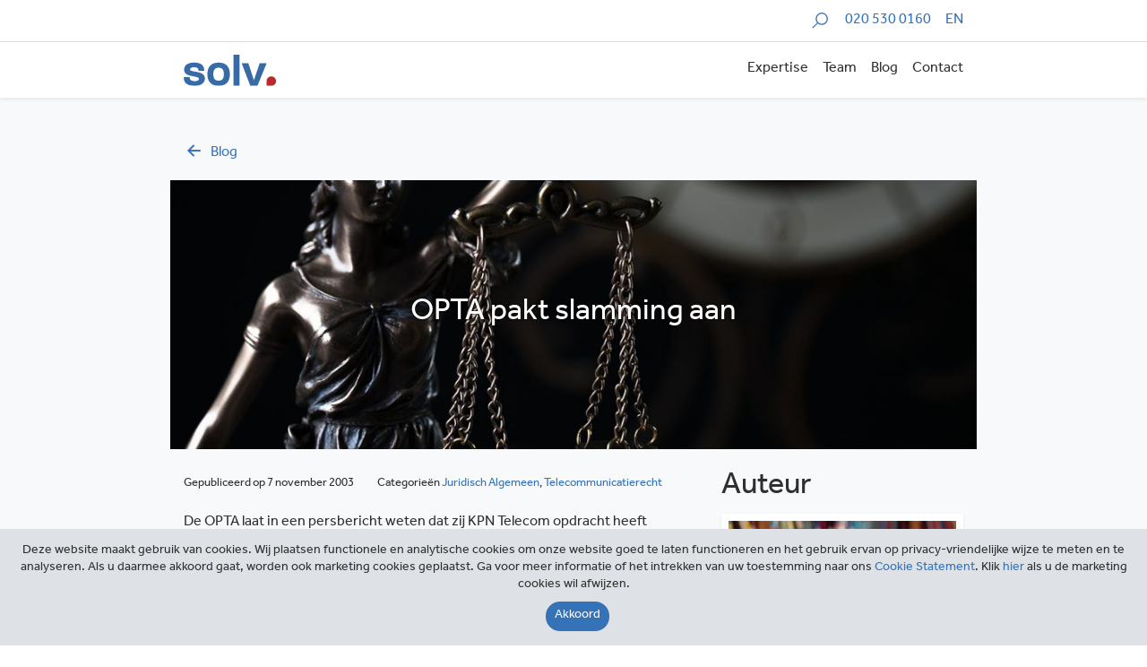

--- FILE ---
content_type: text/html; charset=utf-8
request_url: https://www.google.com/recaptcha/api2/anchor?ar=1&k=6LcMO9UUAAAAAP9uiHI7Jmd1raiQ6-GcwYFQ73pK&co=aHR0cHM6Ly9zb2x2Lm5sOjQ0Mw..&hl=en&v=PoyoqOPhxBO7pBk68S4YbpHZ&size=invisible&anchor-ms=20000&execute-ms=30000&cb=zcg6ui8m4tei
body_size: 48781
content:
<!DOCTYPE HTML><html dir="ltr" lang="en"><head><meta http-equiv="Content-Type" content="text/html; charset=UTF-8">
<meta http-equiv="X-UA-Compatible" content="IE=edge">
<title>reCAPTCHA</title>
<style type="text/css">
/* cyrillic-ext */
@font-face {
  font-family: 'Roboto';
  font-style: normal;
  font-weight: 400;
  font-stretch: 100%;
  src: url(//fonts.gstatic.com/s/roboto/v48/KFO7CnqEu92Fr1ME7kSn66aGLdTylUAMa3GUBHMdazTgWw.woff2) format('woff2');
  unicode-range: U+0460-052F, U+1C80-1C8A, U+20B4, U+2DE0-2DFF, U+A640-A69F, U+FE2E-FE2F;
}
/* cyrillic */
@font-face {
  font-family: 'Roboto';
  font-style: normal;
  font-weight: 400;
  font-stretch: 100%;
  src: url(//fonts.gstatic.com/s/roboto/v48/KFO7CnqEu92Fr1ME7kSn66aGLdTylUAMa3iUBHMdazTgWw.woff2) format('woff2');
  unicode-range: U+0301, U+0400-045F, U+0490-0491, U+04B0-04B1, U+2116;
}
/* greek-ext */
@font-face {
  font-family: 'Roboto';
  font-style: normal;
  font-weight: 400;
  font-stretch: 100%;
  src: url(//fonts.gstatic.com/s/roboto/v48/KFO7CnqEu92Fr1ME7kSn66aGLdTylUAMa3CUBHMdazTgWw.woff2) format('woff2');
  unicode-range: U+1F00-1FFF;
}
/* greek */
@font-face {
  font-family: 'Roboto';
  font-style: normal;
  font-weight: 400;
  font-stretch: 100%;
  src: url(//fonts.gstatic.com/s/roboto/v48/KFO7CnqEu92Fr1ME7kSn66aGLdTylUAMa3-UBHMdazTgWw.woff2) format('woff2');
  unicode-range: U+0370-0377, U+037A-037F, U+0384-038A, U+038C, U+038E-03A1, U+03A3-03FF;
}
/* math */
@font-face {
  font-family: 'Roboto';
  font-style: normal;
  font-weight: 400;
  font-stretch: 100%;
  src: url(//fonts.gstatic.com/s/roboto/v48/KFO7CnqEu92Fr1ME7kSn66aGLdTylUAMawCUBHMdazTgWw.woff2) format('woff2');
  unicode-range: U+0302-0303, U+0305, U+0307-0308, U+0310, U+0312, U+0315, U+031A, U+0326-0327, U+032C, U+032F-0330, U+0332-0333, U+0338, U+033A, U+0346, U+034D, U+0391-03A1, U+03A3-03A9, U+03B1-03C9, U+03D1, U+03D5-03D6, U+03F0-03F1, U+03F4-03F5, U+2016-2017, U+2034-2038, U+203C, U+2040, U+2043, U+2047, U+2050, U+2057, U+205F, U+2070-2071, U+2074-208E, U+2090-209C, U+20D0-20DC, U+20E1, U+20E5-20EF, U+2100-2112, U+2114-2115, U+2117-2121, U+2123-214F, U+2190, U+2192, U+2194-21AE, U+21B0-21E5, U+21F1-21F2, U+21F4-2211, U+2213-2214, U+2216-22FF, U+2308-230B, U+2310, U+2319, U+231C-2321, U+2336-237A, U+237C, U+2395, U+239B-23B7, U+23D0, U+23DC-23E1, U+2474-2475, U+25AF, U+25B3, U+25B7, U+25BD, U+25C1, U+25CA, U+25CC, U+25FB, U+266D-266F, U+27C0-27FF, U+2900-2AFF, U+2B0E-2B11, U+2B30-2B4C, U+2BFE, U+3030, U+FF5B, U+FF5D, U+1D400-1D7FF, U+1EE00-1EEFF;
}
/* symbols */
@font-face {
  font-family: 'Roboto';
  font-style: normal;
  font-weight: 400;
  font-stretch: 100%;
  src: url(//fonts.gstatic.com/s/roboto/v48/KFO7CnqEu92Fr1ME7kSn66aGLdTylUAMaxKUBHMdazTgWw.woff2) format('woff2');
  unicode-range: U+0001-000C, U+000E-001F, U+007F-009F, U+20DD-20E0, U+20E2-20E4, U+2150-218F, U+2190, U+2192, U+2194-2199, U+21AF, U+21E6-21F0, U+21F3, U+2218-2219, U+2299, U+22C4-22C6, U+2300-243F, U+2440-244A, U+2460-24FF, U+25A0-27BF, U+2800-28FF, U+2921-2922, U+2981, U+29BF, U+29EB, U+2B00-2BFF, U+4DC0-4DFF, U+FFF9-FFFB, U+10140-1018E, U+10190-1019C, U+101A0, U+101D0-101FD, U+102E0-102FB, U+10E60-10E7E, U+1D2C0-1D2D3, U+1D2E0-1D37F, U+1F000-1F0FF, U+1F100-1F1AD, U+1F1E6-1F1FF, U+1F30D-1F30F, U+1F315, U+1F31C, U+1F31E, U+1F320-1F32C, U+1F336, U+1F378, U+1F37D, U+1F382, U+1F393-1F39F, U+1F3A7-1F3A8, U+1F3AC-1F3AF, U+1F3C2, U+1F3C4-1F3C6, U+1F3CA-1F3CE, U+1F3D4-1F3E0, U+1F3ED, U+1F3F1-1F3F3, U+1F3F5-1F3F7, U+1F408, U+1F415, U+1F41F, U+1F426, U+1F43F, U+1F441-1F442, U+1F444, U+1F446-1F449, U+1F44C-1F44E, U+1F453, U+1F46A, U+1F47D, U+1F4A3, U+1F4B0, U+1F4B3, U+1F4B9, U+1F4BB, U+1F4BF, U+1F4C8-1F4CB, U+1F4D6, U+1F4DA, U+1F4DF, U+1F4E3-1F4E6, U+1F4EA-1F4ED, U+1F4F7, U+1F4F9-1F4FB, U+1F4FD-1F4FE, U+1F503, U+1F507-1F50B, U+1F50D, U+1F512-1F513, U+1F53E-1F54A, U+1F54F-1F5FA, U+1F610, U+1F650-1F67F, U+1F687, U+1F68D, U+1F691, U+1F694, U+1F698, U+1F6AD, U+1F6B2, U+1F6B9-1F6BA, U+1F6BC, U+1F6C6-1F6CF, U+1F6D3-1F6D7, U+1F6E0-1F6EA, U+1F6F0-1F6F3, U+1F6F7-1F6FC, U+1F700-1F7FF, U+1F800-1F80B, U+1F810-1F847, U+1F850-1F859, U+1F860-1F887, U+1F890-1F8AD, U+1F8B0-1F8BB, U+1F8C0-1F8C1, U+1F900-1F90B, U+1F93B, U+1F946, U+1F984, U+1F996, U+1F9E9, U+1FA00-1FA6F, U+1FA70-1FA7C, U+1FA80-1FA89, U+1FA8F-1FAC6, U+1FACE-1FADC, U+1FADF-1FAE9, U+1FAF0-1FAF8, U+1FB00-1FBFF;
}
/* vietnamese */
@font-face {
  font-family: 'Roboto';
  font-style: normal;
  font-weight: 400;
  font-stretch: 100%;
  src: url(//fonts.gstatic.com/s/roboto/v48/KFO7CnqEu92Fr1ME7kSn66aGLdTylUAMa3OUBHMdazTgWw.woff2) format('woff2');
  unicode-range: U+0102-0103, U+0110-0111, U+0128-0129, U+0168-0169, U+01A0-01A1, U+01AF-01B0, U+0300-0301, U+0303-0304, U+0308-0309, U+0323, U+0329, U+1EA0-1EF9, U+20AB;
}
/* latin-ext */
@font-face {
  font-family: 'Roboto';
  font-style: normal;
  font-weight: 400;
  font-stretch: 100%;
  src: url(//fonts.gstatic.com/s/roboto/v48/KFO7CnqEu92Fr1ME7kSn66aGLdTylUAMa3KUBHMdazTgWw.woff2) format('woff2');
  unicode-range: U+0100-02BA, U+02BD-02C5, U+02C7-02CC, U+02CE-02D7, U+02DD-02FF, U+0304, U+0308, U+0329, U+1D00-1DBF, U+1E00-1E9F, U+1EF2-1EFF, U+2020, U+20A0-20AB, U+20AD-20C0, U+2113, U+2C60-2C7F, U+A720-A7FF;
}
/* latin */
@font-face {
  font-family: 'Roboto';
  font-style: normal;
  font-weight: 400;
  font-stretch: 100%;
  src: url(//fonts.gstatic.com/s/roboto/v48/KFO7CnqEu92Fr1ME7kSn66aGLdTylUAMa3yUBHMdazQ.woff2) format('woff2');
  unicode-range: U+0000-00FF, U+0131, U+0152-0153, U+02BB-02BC, U+02C6, U+02DA, U+02DC, U+0304, U+0308, U+0329, U+2000-206F, U+20AC, U+2122, U+2191, U+2193, U+2212, U+2215, U+FEFF, U+FFFD;
}
/* cyrillic-ext */
@font-face {
  font-family: 'Roboto';
  font-style: normal;
  font-weight: 500;
  font-stretch: 100%;
  src: url(//fonts.gstatic.com/s/roboto/v48/KFO7CnqEu92Fr1ME7kSn66aGLdTylUAMa3GUBHMdazTgWw.woff2) format('woff2');
  unicode-range: U+0460-052F, U+1C80-1C8A, U+20B4, U+2DE0-2DFF, U+A640-A69F, U+FE2E-FE2F;
}
/* cyrillic */
@font-face {
  font-family: 'Roboto';
  font-style: normal;
  font-weight: 500;
  font-stretch: 100%;
  src: url(//fonts.gstatic.com/s/roboto/v48/KFO7CnqEu92Fr1ME7kSn66aGLdTylUAMa3iUBHMdazTgWw.woff2) format('woff2');
  unicode-range: U+0301, U+0400-045F, U+0490-0491, U+04B0-04B1, U+2116;
}
/* greek-ext */
@font-face {
  font-family: 'Roboto';
  font-style: normal;
  font-weight: 500;
  font-stretch: 100%;
  src: url(//fonts.gstatic.com/s/roboto/v48/KFO7CnqEu92Fr1ME7kSn66aGLdTylUAMa3CUBHMdazTgWw.woff2) format('woff2');
  unicode-range: U+1F00-1FFF;
}
/* greek */
@font-face {
  font-family: 'Roboto';
  font-style: normal;
  font-weight: 500;
  font-stretch: 100%;
  src: url(//fonts.gstatic.com/s/roboto/v48/KFO7CnqEu92Fr1ME7kSn66aGLdTylUAMa3-UBHMdazTgWw.woff2) format('woff2');
  unicode-range: U+0370-0377, U+037A-037F, U+0384-038A, U+038C, U+038E-03A1, U+03A3-03FF;
}
/* math */
@font-face {
  font-family: 'Roboto';
  font-style: normal;
  font-weight: 500;
  font-stretch: 100%;
  src: url(//fonts.gstatic.com/s/roboto/v48/KFO7CnqEu92Fr1ME7kSn66aGLdTylUAMawCUBHMdazTgWw.woff2) format('woff2');
  unicode-range: U+0302-0303, U+0305, U+0307-0308, U+0310, U+0312, U+0315, U+031A, U+0326-0327, U+032C, U+032F-0330, U+0332-0333, U+0338, U+033A, U+0346, U+034D, U+0391-03A1, U+03A3-03A9, U+03B1-03C9, U+03D1, U+03D5-03D6, U+03F0-03F1, U+03F4-03F5, U+2016-2017, U+2034-2038, U+203C, U+2040, U+2043, U+2047, U+2050, U+2057, U+205F, U+2070-2071, U+2074-208E, U+2090-209C, U+20D0-20DC, U+20E1, U+20E5-20EF, U+2100-2112, U+2114-2115, U+2117-2121, U+2123-214F, U+2190, U+2192, U+2194-21AE, U+21B0-21E5, U+21F1-21F2, U+21F4-2211, U+2213-2214, U+2216-22FF, U+2308-230B, U+2310, U+2319, U+231C-2321, U+2336-237A, U+237C, U+2395, U+239B-23B7, U+23D0, U+23DC-23E1, U+2474-2475, U+25AF, U+25B3, U+25B7, U+25BD, U+25C1, U+25CA, U+25CC, U+25FB, U+266D-266F, U+27C0-27FF, U+2900-2AFF, U+2B0E-2B11, U+2B30-2B4C, U+2BFE, U+3030, U+FF5B, U+FF5D, U+1D400-1D7FF, U+1EE00-1EEFF;
}
/* symbols */
@font-face {
  font-family: 'Roboto';
  font-style: normal;
  font-weight: 500;
  font-stretch: 100%;
  src: url(//fonts.gstatic.com/s/roboto/v48/KFO7CnqEu92Fr1ME7kSn66aGLdTylUAMaxKUBHMdazTgWw.woff2) format('woff2');
  unicode-range: U+0001-000C, U+000E-001F, U+007F-009F, U+20DD-20E0, U+20E2-20E4, U+2150-218F, U+2190, U+2192, U+2194-2199, U+21AF, U+21E6-21F0, U+21F3, U+2218-2219, U+2299, U+22C4-22C6, U+2300-243F, U+2440-244A, U+2460-24FF, U+25A0-27BF, U+2800-28FF, U+2921-2922, U+2981, U+29BF, U+29EB, U+2B00-2BFF, U+4DC0-4DFF, U+FFF9-FFFB, U+10140-1018E, U+10190-1019C, U+101A0, U+101D0-101FD, U+102E0-102FB, U+10E60-10E7E, U+1D2C0-1D2D3, U+1D2E0-1D37F, U+1F000-1F0FF, U+1F100-1F1AD, U+1F1E6-1F1FF, U+1F30D-1F30F, U+1F315, U+1F31C, U+1F31E, U+1F320-1F32C, U+1F336, U+1F378, U+1F37D, U+1F382, U+1F393-1F39F, U+1F3A7-1F3A8, U+1F3AC-1F3AF, U+1F3C2, U+1F3C4-1F3C6, U+1F3CA-1F3CE, U+1F3D4-1F3E0, U+1F3ED, U+1F3F1-1F3F3, U+1F3F5-1F3F7, U+1F408, U+1F415, U+1F41F, U+1F426, U+1F43F, U+1F441-1F442, U+1F444, U+1F446-1F449, U+1F44C-1F44E, U+1F453, U+1F46A, U+1F47D, U+1F4A3, U+1F4B0, U+1F4B3, U+1F4B9, U+1F4BB, U+1F4BF, U+1F4C8-1F4CB, U+1F4D6, U+1F4DA, U+1F4DF, U+1F4E3-1F4E6, U+1F4EA-1F4ED, U+1F4F7, U+1F4F9-1F4FB, U+1F4FD-1F4FE, U+1F503, U+1F507-1F50B, U+1F50D, U+1F512-1F513, U+1F53E-1F54A, U+1F54F-1F5FA, U+1F610, U+1F650-1F67F, U+1F687, U+1F68D, U+1F691, U+1F694, U+1F698, U+1F6AD, U+1F6B2, U+1F6B9-1F6BA, U+1F6BC, U+1F6C6-1F6CF, U+1F6D3-1F6D7, U+1F6E0-1F6EA, U+1F6F0-1F6F3, U+1F6F7-1F6FC, U+1F700-1F7FF, U+1F800-1F80B, U+1F810-1F847, U+1F850-1F859, U+1F860-1F887, U+1F890-1F8AD, U+1F8B0-1F8BB, U+1F8C0-1F8C1, U+1F900-1F90B, U+1F93B, U+1F946, U+1F984, U+1F996, U+1F9E9, U+1FA00-1FA6F, U+1FA70-1FA7C, U+1FA80-1FA89, U+1FA8F-1FAC6, U+1FACE-1FADC, U+1FADF-1FAE9, U+1FAF0-1FAF8, U+1FB00-1FBFF;
}
/* vietnamese */
@font-face {
  font-family: 'Roboto';
  font-style: normal;
  font-weight: 500;
  font-stretch: 100%;
  src: url(//fonts.gstatic.com/s/roboto/v48/KFO7CnqEu92Fr1ME7kSn66aGLdTylUAMa3OUBHMdazTgWw.woff2) format('woff2');
  unicode-range: U+0102-0103, U+0110-0111, U+0128-0129, U+0168-0169, U+01A0-01A1, U+01AF-01B0, U+0300-0301, U+0303-0304, U+0308-0309, U+0323, U+0329, U+1EA0-1EF9, U+20AB;
}
/* latin-ext */
@font-face {
  font-family: 'Roboto';
  font-style: normal;
  font-weight: 500;
  font-stretch: 100%;
  src: url(//fonts.gstatic.com/s/roboto/v48/KFO7CnqEu92Fr1ME7kSn66aGLdTylUAMa3KUBHMdazTgWw.woff2) format('woff2');
  unicode-range: U+0100-02BA, U+02BD-02C5, U+02C7-02CC, U+02CE-02D7, U+02DD-02FF, U+0304, U+0308, U+0329, U+1D00-1DBF, U+1E00-1E9F, U+1EF2-1EFF, U+2020, U+20A0-20AB, U+20AD-20C0, U+2113, U+2C60-2C7F, U+A720-A7FF;
}
/* latin */
@font-face {
  font-family: 'Roboto';
  font-style: normal;
  font-weight: 500;
  font-stretch: 100%;
  src: url(//fonts.gstatic.com/s/roboto/v48/KFO7CnqEu92Fr1ME7kSn66aGLdTylUAMa3yUBHMdazQ.woff2) format('woff2');
  unicode-range: U+0000-00FF, U+0131, U+0152-0153, U+02BB-02BC, U+02C6, U+02DA, U+02DC, U+0304, U+0308, U+0329, U+2000-206F, U+20AC, U+2122, U+2191, U+2193, U+2212, U+2215, U+FEFF, U+FFFD;
}
/* cyrillic-ext */
@font-face {
  font-family: 'Roboto';
  font-style: normal;
  font-weight: 900;
  font-stretch: 100%;
  src: url(//fonts.gstatic.com/s/roboto/v48/KFO7CnqEu92Fr1ME7kSn66aGLdTylUAMa3GUBHMdazTgWw.woff2) format('woff2');
  unicode-range: U+0460-052F, U+1C80-1C8A, U+20B4, U+2DE0-2DFF, U+A640-A69F, U+FE2E-FE2F;
}
/* cyrillic */
@font-face {
  font-family: 'Roboto';
  font-style: normal;
  font-weight: 900;
  font-stretch: 100%;
  src: url(//fonts.gstatic.com/s/roboto/v48/KFO7CnqEu92Fr1ME7kSn66aGLdTylUAMa3iUBHMdazTgWw.woff2) format('woff2');
  unicode-range: U+0301, U+0400-045F, U+0490-0491, U+04B0-04B1, U+2116;
}
/* greek-ext */
@font-face {
  font-family: 'Roboto';
  font-style: normal;
  font-weight: 900;
  font-stretch: 100%;
  src: url(//fonts.gstatic.com/s/roboto/v48/KFO7CnqEu92Fr1ME7kSn66aGLdTylUAMa3CUBHMdazTgWw.woff2) format('woff2');
  unicode-range: U+1F00-1FFF;
}
/* greek */
@font-face {
  font-family: 'Roboto';
  font-style: normal;
  font-weight: 900;
  font-stretch: 100%;
  src: url(//fonts.gstatic.com/s/roboto/v48/KFO7CnqEu92Fr1ME7kSn66aGLdTylUAMa3-UBHMdazTgWw.woff2) format('woff2');
  unicode-range: U+0370-0377, U+037A-037F, U+0384-038A, U+038C, U+038E-03A1, U+03A3-03FF;
}
/* math */
@font-face {
  font-family: 'Roboto';
  font-style: normal;
  font-weight: 900;
  font-stretch: 100%;
  src: url(//fonts.gstatic.com/s/roboto/v48/KFO7CnqEu92Fr1ME7kSn66aGLdTylUAMawCUBHMdazTgWw.woff2) format('woff2');
  unicode-range: U+0302-0303, U+0305, U+0307-0308, U+0310, U+0312, U+0315, U+031A, U+0326-0327, U+032C, U+032F-0330, U+0332-0333, U+0338, U+033A, U+0346, U+034D, U+0391-03A1, U+03A3-03A9, U+03B1-03C9, U+03D1, U+03D5-03D6, U+03F0-03F1, U+03F4-03F5, U+2016-2017, U+2034-2038, U+203C, U+2040, U+2043, U+2047, U+2050, U+2057, U+205F, U+2070-2071, U+2074-208E, U+2090-209C, U+20D0-20DC, U+20E1, U+20E5-20EF, U+2100-2112, U+2114-2115, U+2117-2121, U+2123-214F, U+2190, U+2192, U+2194-21AE, U+21B0-21E5, U+21F1-21F2, U+21F4-2211, U+2213-2214, U+2216-22FF, U+2308-230B, U+2310, U+2319, U+231C-2321, U+2336-237A, U+237C, U+2395, U+239B-23B7, U+23D0, U+23DC-23E1, U+2474-2475, U+25AF, U+25B3, U+25B7, U+25BD, U+25C1, U+25CA, U+25CC, U+25FB, U+266D-266F, U+27C0-27FF, U+2900-2AFF, U+2B0E-2B11, U+2B30-2B4C, U+2BFE, U+3030, U+FF5B, U+FF5D, U+1D400-1D7FF, U+1EE00-1EEFF;
}
/* symbols */
@font-face {
  font-family: 'Roboto';
  font-style: normal;
  font-weight: 900;
  font-stretch: 100%;
  src: url(//fonts.gstatic.com/s/roboto/v48/KFO7CnqEu92Fr1ME7kSn66aGLdTylUAMaxKUBHMdazTgWw.woff2) format('woff2');
  unicode-range: U+0001-000C, U+000E-001F, U+007F-009F, U+20DD-20E0, U+20E2-20E4, U+2150-218F, U+2190, U+2192, U+2194-2199, U+21AF, U+21E6-21F0, U+21F3, U+2218-2219, U+2299, U+22C4-22C6, U+2300-243F, U+2440-244A, U+2460-24FF, U+25A0-27BF, U+2800-28FF, U+2921-2922, U+2981, U+29BF, U+29EB, U+2B00-2BFF, U+4DC0-4DFF, U+FFF9-FFFB, U+10140-1018E, U+10190-1019C, U+101A0, U+101D0-101FD, U+102E0-102FB, U+10E60-10E7E, U+1D2C0-1D2D3, U+1D2E0-1D37F, U+1F000-1F0FF, U+1F100-1F1AD, U+1F1E6-1F1FF, U+1F30D-1F30F, U+1F315, U+1F31C, U+1F31E, U+1F320-1F32C, U+1F336, U+1F378, U+1F37D, U+1F382, U+1F393-1F39F, U+1F3A7-1F3A8, U+1F3AC-1F3AF, U+1F3C2, U+1F3C4-1F3C6, U+1F3CA-1F3CE, U+1F3D4-1F3E0, U+1F3ED, U+1F3F1-1F3F3, U+1F3F5-1F3F7, U+1F408, U+1F415, U+1F41F, U+1F426, U+1F43F, U+1F441-1F442, U+1F444, U+1F446-1F449, U+1F44C-1F44E, U+1F453, U+1F46A, U+1F47D, U+1F4A3, U+1F4B0, U+1F4B3, U+1F4B9, U+1F4BB, U+1F4BF, U+1F4C8-1F4CB, U+1F4D6, U+1F4DA, U+1F4DF, U+1F4E3-1F4E6, U+1F4EA-1F4ED, U+1F4F7, U+1F4F9-1F4FB, U+1F4FD-1F4FE, U+1F503, U+1F507-1F50B, U+1F50D, U+1F512-1F513, U+1F53E-1F54A, U+1F54F-1F5FA, U+1F610, U+1F650-1F67F, U+1F687, U+1F68D, U+1F691, U+1F694, U+1F698, U+1F6AD, U+1F6B2, U+1F6B9-1F6BA, U+1F6BC, U+1F6C6-1F6CF, U+1F6D3-1F6D7, U+1F6E0-1F6EA, U+1F6F0-1F6F3, U+1F6F7-1F6FC, U+1F700-1F7FF, U+1F800-1F80B, U+1F810-1F847, U+1F850-1F859, U+1F860-1F887, U+1F890-1F8AD, U+1F8B0-1F8BB, U+1F8C0-1F8C1, U+1F900-1F90B, U+1F93B, U+1F946, U+1F984, U+1F996, U+1F9E9, U+1FA00-1FA6F, U+1FA70-1FA7C, U+1FA80-1FA89, U+1FA8F-1FAC6, U+1FACE-1FADC, U+1FADF-1FAE9, U+1FAF0-1FAF8, U+1FB00-1FBFF;
}
/* vietnamese */
@font-face {
  font-family: 'Roboto';
  font-style: normal;
  font-weight: 900;
  font-stretch: 100%;
  src: url(//fonts.gstatic.com/s/roboto/v48/KFO7CnqEu92Fr1ME7kSn66aGLdTylUAMa3OUBHMdazTgWw.woff2) format('woff2');
  unicode-range: U+0102-0103, U+0110-0111, U+0128-0129, U+0168-0169, U+01A0-01A1, U+01AF-01B0, U+0300-0301, U+0303-0304, U+0308-0309, U+0323, U+0329, U+1EA0-1EF9, U+20AB;
}
/* latin-ext */
@font-face {
  font-family: 'Roboto';
  font-style: normal;
  font-weight: 900;
  font-stretch: 100%;
  src: url(//fonts.gstatic.com/s/roboto/v48/KFO7CnqEu92Fr1ME7kSn66aGLdTylUAMa3KUBHMdazTgWw.woff2) format('woff2');
  unicode-range: U+0100-02BA, U+02BD-02C5, U+02C7-02CC, U+02CE-02D7, U+02DD-02FF, U+0304, U+0308, U+0329, U+1D00-1DBF, U+1E00-1E9F, U+1EF2-1EFF, U+2020, U+20A0-20AB, U+20AD-20C0, U+2113, U+2C60-2C7F, U+A720-A7FF;
}
/* latin */
@font-face {
  font-family: 'Roboto';
  font-style: normal;
  font-weight: 900;
  font-stretch: 100%;
  src: url(//fonts.gstatic.com/s/roboto/v48/KFO7CnqEu92Fr1ME7kSn66aGLdTylUAMa3yUBHMdazQ.woff2) format('woff2');
  unicode-range: U+0000-00FF, U+0131, U+0152-0153, U+02BB-02BC, U+02C6, U+02DA, U+02DC, U+0304, U+0308, U+0329, U+2000-206F, U+20AC, U+2122, U+2191, U+2193, U+2212, U+2215, U+FEFF, U+FFFD;
}

</style>
<link rel="stylesheet" type="text/css" href="https://www.gstatic.com/recaptcha/releases/PoyoqOPhxBO7pBk68S4YbpHZ/styles__ltr.css">
<script nonce="148Uj0CHakEo0-5Wn-8alg" type="text/javascript">window['__recaptcha_api'] = 'https://www.google.com/recaptcha/api2/';</script>
<script type="text/javascript" src="https://www.gstatic.com/recaptcha/releases/PoyoqOPhxBO7pBk68S4YbpHZ/recaptcha__en.js" nonce="148Uj0CHakEo0-5Wn-8alg">
      
    </script></head>
<body><div id="rc-anchor-alert" class="rc-anchor-alert"></div>
<input type="hidden" id="recaptcha-token" value="[base64]">
<script type="text/javascript" nonce="148Uj0CHakEo0-5Wn-8alg">
      recaptcha.anchor.Main.init("[\x22ainput\x22,[\x22bgdata\x22,\x22\x22,\[base64]/[base64]/[base64]/bmV3IHJbeF0oY1swXSk6RT09Mj9uZXcgclt4XShjWzBdLGNbMV0pOkU9PTM/bmV3IHJbeF0oY1swXSxjWzFdLGNbMl0pOkU9PTQ/[base64]/[base64]/[base64]/[base64]/[base64]/[base64]/[base64]/[base64]\x22,\[base64]\x22,\x22w5rCpcOwCsK4w6TCsyXCrx/[base64]/Ch8KjU8Krw7nCkcKXOcK6wprCnMOCQMOYT8Kyw4jDkMO9wo0iw5ccwr/Dpn0EwoLCnQTDpsK/wqJYw7DChsOSXUzCssOxGTzDl2vCq8KvPDPCgMORw5XDrlQMwrZvw7FnGMK1AGtFfiUhw7djwrPDuy8/[base64]/w7tew7BKOBopw4zDiMKpYcOAXMKXwpJpwrnDmEvDksKuABzDpwzCmcO+w6VhGCrDg0NOwo4Rw6UIDlzDosORw4h/Ik/CnsK/QCTDplwYwp3CqiLCp23DpAsowoPDkwvDrCttEGhNw4zCjC/CoMKpaQNOUsOVDWvCt8O/w6XDkSbCncKmZlNPw6JwwolLXQ3CnjHDncOuw4Q7w6bCgDvDgAhdwr3DgwlOPngwwosvworDoMOaw6k2w5d6YcOMelsIPQJnQmnCu8KPw5APwoIIw6TDhsOnDMKQb8KeJ2XCu2HDjsO1fw0CE3xew7VuBW7DmcK2Q8K/wo7DnUrCncKNwrPDkcKDwrTDpT7CicKgakzDicK7wp7DsMKww4nDp8OrNinCkG7DhMOBw4vCj8OZcMK4w4DDu0k+PBM7YsO2f3dsDcO4OcOnFEt+wozCs8OyVMKfQUoywpzDgEM2wqkCCsKSwr7Cu30Iw7M6AMKkw6vCucOMw5jCjMKPAsK/QwZEKynDpsO7w5UUwo9jbE0zw6rDlG7DgsK+w7bChMO0wqjCiMOiwokAf8KrRg/CjkrDhMOXwrlaBcKvG2bCtCfDvcOrw5jDmsKIZyfCh8K+Lz3CrlYJRMOAwpbDo8KRw5owE1dbUV3CtsKMw4ESQsOzKWnDtsKrUmjCscO5w4JcVsKJLMKsY8KOH8KRwrRPwrTCuh4LwoFBw6vDkSpuwrzCvm4nwrrDokVQFsOfwolqw6HDnnPCtl8fwrbCmcO/w77CpMKow6RUOGNmUn/CvAhZZMKBfXLDv8K3fydPdcObwqkiIH4VX8OJw63DjjDDvcOtYsOzW8OjFMKUw6daPA8lUwkbUB5Fwo/Dl0sVHC1qw6pFw5cbw5zCihpgSRJ2BU7CtcKjwp99fTYiAsO6wqTCvzLDksOGJkfDiRhoNRdfwp7CkAhnwqlnTEfCisOSwrHCiUnCoynDgwszwrLDpsKlw7EXw4tOX2fCmMKjw5bDv8OZGcOIA8KfwqEfw6AARTLDusKZwr/[base64]/[base64]/DgBjDpHjChMOdwol/HA/CnHw0wptkw79Ww4pqEsO/NwVsw4fCisKmw7PCkwnCqD7CkkzCp0LClzhRV8OsA3FxC8KpwojDtAc4w4XCpQ7DhsKpJsKXPnPDr8Kaw5rCqA3DhxAIw4LCtSgrdWVmwo10LsOfNsK3w4zCnEjCvkbCnsK7bcKRES97SDEow6/Dj8KKw4TCm294ZzHDkzUGAsOrZTdNUyHDmUzCmCgkwrgewqELXsKfwpNHw6sYwp1OeMOjU0cONCTCl2nChC4dVwQ5dSHDicKfw78Ow6PDmMOjw4R2woTClMKZHhBQwprCljLCqWxUecO/[base64]/ClMOgMsKfw6XCnMKMasKWEMOxbxTDu8KXZSTDhsKzNMO2biHCj8O5bMOOw7QRR8Kdw5XCgl9Vw64WTjskwp7DhnnDtcOdwpvDvsKjKQJ/w6TDnsOlwofCgnrDpyQBwqsuUsOLR8KPwoHDlcKHw6fCg2HCn8K9aMO6EcOVwqbDmm8ZdAJrBsKqcMKiXsKfwqvCg8KOwpNbwrozwrHCj1Mpwq3Con3Dp2rCmE/CmGV/w7zDg8KXPMKZwoMzRBk/w4fCk8O0MWDCkm9PwoUqw6l6KcK+WkoyY8KHMG3Dqgp/wpYvwq7DocOfX8KwFMOZwp1Xw5vCr8KXYcKFFsKMfcK/[base64]/DlMOvw7UME8OfwrY5UcKVW8KtbsKkwo7DsQpCw4FRaG0AJU0nRx/[base64]/CvmbDnUcHwoo2EVfDoQvDn3wGGMK5w7LDgjPDisOuHG1Qw5M6dU9KwrvDpcOKw656woYEw4FewrrDt0xOfWrCqRYpd8K9McKFwpPDmDrCkzrCrR8hc8KEw75HMjvDicKGwoTCunXCnMO6wpLCihp/[base64]/wrgiT8KwVRzDnsOowoZOQ8O2bMKQDm3DjcK2Fxkqw5g3w7vCksKwZnHCoMOrbcOTIsKJW8O5csKRDsOEwp/CuQBawrhBecO0MMKSw6BHwo5dc8O5bMKMUMOdDMK4w40JI0/CtnvDvcONwpfDrMONScKiw6PCr8Kjw4h9D8KVcsOiwqkOwrhyw6p6wrd/wpHDhsO3w53Dn2tGQ8KXB8O/w4BqwqLCrcK6w7Q1WT93w47DjWpZPwzCpl8kD8Obw5Y/[base64]/DvyfChsKGQjpEwqjCssKOw5cEGnEPw6LDp1zCrsKewowPZcK2QsKiwoPDrHHCrMKfwoZDwpFhAcOxw6YRTcKUw7vDq8K6wpbCvGnDmsKbwqRVwq5Lw51ZesOYw5t7wrDCky9BA1/DpcOow6knfxUFw4HDrRbCqsO8w6oywqfCti7Dljk/bm3DiUnDuH0RPATDsAfClMObwqjCo8KWwrNRFsO3asOcw7bDiAHCt07DmQjDoinCvVnCjMO9w6VDwp9tw7csSwrDkcObwrvCocO5wrnCgHfCnsKbw7VOZjBrwoJ/w5wlYivCt8Oyw6oBw4J+FDbDpcK2YsK4N18nwqpNOE3CmsKwwprDrsOYZ13CtC/CncOYa8KqCsKpw6rCoMKdEExQwo/[base64]/JEPCpG7Dh17DvyhgO8OeJzp9wqzCs8O/DcOCRT0AUMKAw5E/w6jDvsOuXMKFXErDpTPCr8KLOMOxR8K/w4YQwrrCvmMuAMKxw4sXwq9AwqNzw7hYw5g/wrPDucKrc3rDq3h5DwfCjU3CkD4nWCoowqYBw4TDkMOSwpEWdMKxa3pcEMKVHsK4UMO9w5hYwogKQcONJh52wrXCjMKawr3DvBIJeVnCrUFxe8KFeDXCqFjDsyDCh8K8YMO2w6zCjcOTW8O/XmzCs8OjwphVw68yZsOXwonDgATCsMK6ZlcOwr4bwqjDjATDqA7DpBMdwpMXIRXCgcOLwoLDhsKoXMOKwqbCsA7DhhxQPh/CgjF3WABbw4LChsO8OsKSw44uw4/[base64]/[base64]/CjXXDr8K1IcKFIR5VDULCn3Qyw5XCh8K0w6LDjcK6wrnDqiLCgWzDk1XCkTnDjsOTBMKXwpFswp5nb0dbwrfCkmt/[base64]/Cpl00JcOxGMK+MwHDpMKOQMOaw47ClA0dHilGJGx0GhEYw6LDm2NdYMOOwo/Dt8O7w4zDisO8Y8Osw4XDjcKxw5zDvyJLbMK9Q17DlsKBw7RTwr/DvMOwEMObOkTCg1LCunpyw7PDl8ODw71OalknMsOhJVLCtcOZwpDDtmZJVMOJUTnDqnNDwr/[base64]/ClsOMwo7DkMOGwq/DiBbCkCnDj8OqwqMYwpnCnsOLcmV3bcKAw4bDjXPDkmXCsR/CrMKFEhNOP1ALWWtmw6YVwoJ7wq3Cn8KZwqVCw7DDuGLCg17DoxZuFMKRKx9LJsK4EsKzwr3DlcKYfUFlw7rDpMK2wp1Gw6jCt8KST3rDuMKkbQPDhHg/[base64]/DGsSwpRTwqTCjsKeVRY1D8K3woHDqsOiFMOWwrfDg8KlGmnDlGVgw4wsK1BiwoJSwrjDu8OnJcOhVXZyZcKxwqg2XWpGXU7Dr8OIw6oxw5TDkCrDqic+eV1Qwoduwq7DgcOiwqU/wonDoRDCvcKkIMOtw67Ci8O6Uk3CpB3DrsOzwpoTQDURw7kmwoVRw5HClnjDtQ0MJ8ODKw1RwrfCmWDCtcOBEMKKFcOcMcK6w4TCqcKQw4hkEi9yw43DrcOew6rDtsKjw4wEM8KSccO9w7V4wo/DsXTCu8K7w6vDmVnCqnlnME3DkcK6w5NJw67DqVvDiMOxRcKWGcKSwrnDtcKnw7BwwpjCmhrCtsK3wrrCrDTCncOACsOhE8OEQD3ChsKmcMKSFmILwq1tw53DsE/DisO+w4BmwqMufWtuw4fDisO2w6XDqMObwrTDvMKkw4QzwqhbH8K9E8KXw4nCrcOkw7PDtsK3w5Q+w5TCnXIPdGwtA8OFw7cuw6zCtXPDtiHDtsO7wpDDtTrCm8OAwoV6w6/Dsk7DmjUsw5RzQcO4U8OAZhPDisKzwrcLBsKmURcDf8Kawpp3w6PClkLCscOTw7AqdVsiw58YFW9OwrxKf8O4OTfDgcKpYWvCkMKPJcKMPwDDpCDCqMO8w4vCtMKuFTxTw6lewplBJ11QFcOjFsKswo/CgcOgd03DkcOLwoovwqobw6lZwpXCkMK7QMOFwpnDmUnCmTTCn8KgNMO4NQ8Uw6/DmsKswovCiUpJw6TCo8KHw5c3F8OMNsO0O8O/aAFvUsOaw4bCj045YMOdd1g1XwfCik3Ds8K1OGt3w7/DiD5/[base64]/CkcKAIxDCqsKCNcKLLcO5wphkwoZtU8KWw5fCr8OAJMOsEQPCv0DCnsOHw60Uw4V+w7xzwoXCmGjDqy/CpRrCsSzDqMOOVMOxwoXCrMOuw7PDoMOBwq3Dm1wvdsO9Jl/CrQYVw5bDr0Zxw4M/JlrCk0jDgFLCoMKeYMKGUcOXbcOMaB0DPFgdwo9XO8K1w57ColsOw5sdw4LDg8ONVcKYw5hnw7LDnhLCqGI/[base64]/CpsO9NHQpw5ZmIcKrw6DCr8Kaw6rCgcOXw6zCjsOsIsObw7oUwo3CtmLDvcKtVcOTZ8OJWAzDiWgTwqYJL8Oaw7LDvltSw7gQQsOkHzrDhMOqw50SwqzCgmodw5LCu0UjwprDoSYTwro9w6ZFG2zCiMO6GcOsw4sOwqLCu8K+wqTCmVrDmcKTTsKLw6jDrMK6UsOlwo/Cl2nCm8OAFG/Cv2YmV8KgwrrCv8KdcAlZw6sdwrIsIycqeMO8w4bDu8Oewo/DrwnDi8Ohw4RXBTfCrMK/UsKDwobCrR8owrnChcOewq8yGMOLwqNINsKjGz7Do8OIPADCkBXCk3HDtwDDlMKcw4MjwpfCtHAxH2FGw7zDoxHCh1RQK0gjDMOND8KrYW7DhcKfPGlKcjDDlV/[base64]/[base64]/DmwPCq2/[base64]/Ds0kGdcK3w4rCikrCsVzDlcOzwqzDmW/[base64]/DgsKSw4bCgg1fw6zDo8KUwolFaEdowqvDshjCvCtqw6/Dk0bDpW9Dw6zDrSHClUcnw4XCuHXDv8O/L8O/[base64]/CiT0WwqbDm8OGGsKuA385w5LDlAoQfyQow5gvwr8AEMOUJ8KKHCbDtMKpeTrDqcOSHFfDocOUSQZFBm8Hf8KMwoAsDnR3wpJ1Cx3DlGsvNwUcU2MifAvDtcOgwovCr8OHV8O9K0PCuR/DlsKJU8KRw7PDoBQGF08vw5/DosKfdknDhsOowo1EU8KZw6Exw4zCgTDCp8OaezgUPQkfY8KcHycAw5zDkD/DknDCkm7Cm8KYw57CglQPVBg5wqzDkGlbwoN7wpAsB8KlGArDsMOGUsKbwoN8V8OTw5/[base64]/CoMKpQ8KMw77CsTp/wrpuJSppfH/DuMOmw7EBwqvDjMOMJXVUbsKBNwvCkXLDqsKuYFwPHW7ChcKxKh9zZyAPw7s/wqPDlDnCkMOLBcO5bmrDscOCPR/Di8KGGEA9w5HDoHnDgMOFw4bDicKvwoguwq7Dh8OKSTzDn1DCjF8swocSwrzCrTMKw6vCtCHCiD1Mw5HDvgoyHcO3wo3CugrDnQxCwpcHw7TCksKNwohDDiBpJcKEX8K/CsOrw6AHw4HDj8Osw704KFwVCcOKLDAlAG0swpzDnRTCnhlPMEMww5zDnBoCw53DjCh+w5jCgy/Cs8KtfMKNLnhIwoDDk8Kzw6PDhcK4w5TCvcKww57DhcOYwoHDi0bDlWUzw49wwp/Dv0bDosOsAFYwfx0Aw5I0EUhLwrY1HMOLOUZXUCrCrsKRw73DuMKzwqRpw7N3woJ7XlHDi33ClcK+UyVqwqx4d8O9WcKzwoQCaMKlwqouw7x9AxsDw64nwo07ecOAcjnCsDTChCBEw7/[base64]/ClcOhAGrDpMOqfFjDrMKzw4lcUEVzQTQdLyPDmMO0w4zCsGrCiMO3ccKcwroEwqB1WMOdwoInwqPDnMKjQMOww7Z2w6sRecO2FsOSw54ScMKUGcO1wrhvwpMURjdjW0sudMKvwovDswDCsWYyKVjDt8OFwr7CkMOpwqzDv8KiNgsLw6QTIcOmI2nDgsK/w4Fow6XCl8OADcOTwqXCt3k7woXCocKyw684B09YwqDDnsOhXDhhGkrCiMOCwonDrTdRN8O1wpvDqcO/wpDCjcKkLULDk2XDvsO7MMOvw6BoaW98ZyLDpUF3wofDm2ledcOewojCmcO8ewk5w70Nwq/DugjDpkRDwr8UTsOKBBVnw6jDtgbCiBFsZXrCgTRhV8KUHsOywrDDomU5wol1ScOlw4PDkcKfCMK3w6zDssO8w61jw5kaR8K2wo/DlMKDSQ9cOMOMRMOYYMKhwp54AVVVwrwUw6wbKw45Ny3DlEVWD8KeNSsHf0UMw5FBAMKhw4vChMOkNkNTw4hRL8O+P8OWwpF+TX3CgDYsf8KFJ27DucOdS8OFwooGeMKyw73CmWEVw6Faw5RaQMK2bRDCqMOMNsKzwp/DjMKTwpYmQzzCrU/[base64]/CgkwAwowNWlLDjMO+wpVoBnt9w6R7wqHCgMKCfMOXKANpdkPCpcOGU8OnfMKeL10FQkjDjsK7SMOKw6fDkC/DpCNfYCrDrz0RQ18xw43CjjbDihjDq0DChMO6wrfDr8OrBcO2EsO8wo42eVpoR8K1wpbCisKPSMO2DVN9KMOfwqtNw6LCsXpAw53CqMOMwqoww6hbw6PCt3XDinzDnh/CpcK/EcOVdi52w5LCglLDuD8SeH3CtCzDssOqwozDrcO9eTlpwpLClsOqMm/[base64]/CicKqcjEiwpbClcKiZUwzS8KQNiVkw7g+wqpTPcOyw6Fvw6HCpBnCnsOgNMOFEQYlBF50RMOrw7cYfsOmwr9dwosATX4fwrPDhm5GwpnDiUfDosKeBcKewoxofMKYIcO/R8OnwqvDmWhRwrDCgsO1wp4bw7zDk8OZw6zDtlDDi8Obw5M5Bi/DhMOLXSRNJ8K/w68bw5EoAQJgwosUwr1NRzXDtVAZIMKcSMOXX8KCw5wqw4Q/w4jDsVwvE2HDmwRMw4x3U39IPsKqw4DDlwM0TFbCoXLCnsOdMsOMw6TDhMOUECUnOWVLNTfCm2jCr3HDmwRbw7Nlw5M2wptdXkIVAMK2YDZRw4ZjEADCpcKpN2jCjMKObsK7bcO/wrDCpcKnw60Uw41Kwr0aUMOvNsKdw5rDt8OJwpIDAsKFw5wTwqLCmsOIAsO3wp1qwooKVl1NAjcvwqPCssKQacKFw7A0w5LDusKDMsOtw5zCvTvCuRnCpBwYw5JxfcO2wq3DoMKHw4rDth3DrwMhBsKiUD1cw6/[base64]/DgMKlw5fDlsKnIUJBfcOcw7g+Gkp+wo/CsSMObMKawp7CucKvHHjDkjx+ZyzCnBnCo8Kkwo/[base64]/[base64]/JcKRw7/Dk8Osw7odwo9jwoVmdWIeOsO9w7E4EcKiwprDvcKiw5RkP8KHJR0IwqsfYcK8w6vDjmotwpvDomxQwopDwpPCq8OjwpzChsOxw4zDmmw1wp7CjhcDEQrCqcKBw5g4I2N1PGjCjgrCvW19wpFHwrnDlGQowpvCtyvDq3jCisK0VAjDoH7DnBU7Rw/Ch8KGcWZAw5XDvVLDozXDtUxnw4HDnsOZwo7DmBRbw7EqCcOiM8Opw6fCqsODfcKFV8OjwqPDq8KDK8OIZcOkGsOiwojCoMKOwp4KwqPDoHkdw69hwqJGw6srwovDsBXDpx3CksOUwp/Ctlo/wqPDjsO/Ik1BwonDtmrCkAvDlkjDtWJgwpQSw7ktwqg1DgpLAzhaDcOpIsOzwqsQw6XCi29yDhkNw53DsMOcGMOfHGEFwrrDrsOCwoDChcODwokgwr/CjsOHC8KpwrvCnsOMdykKw6zClUrCsj3CoGnClQ/[base64]/ChSl0DVh7wp7DrcOdw6/[base64]/CgmJWwpMZw6fCh15qdMOcdsKaFzvCksOpwrTCg2pjwqzDmsOzDsOXLsKFXnk6wq3DpcKKQsKgw6ULwr0mwpnDkz7CvgsNPUR2fcOww6ceF8Oiw7PChsKqwrghVwdYwrvDpSvClMKiZn1rHQnCkC3DlSgLSn5Tw7/Dk0VfUsKMa8O1BjjCg8O2w7DCuErDvcO+KVnDjMKHwqJ5w7sxTyNqegLDnsOQF8OyWWZ/[base64]/Csj/DhMOiN1AdElROwp3DtwfCtMOtwqYtw4vDl8KEwrXCmcKow400JyE2wq82wrlVKF8PZ8KKFVbCkTlHVsO1woo8w4Zxwr3ClyjCscKiPnHDg8Knw65mw6kMDMO1w6PClSVwF8K0wqZDSlfCkBR8wp7Dn2DDhsK/[base64]/Csko+eTgnWBp9MmB0w47DkjoKLcKHw7kmw6zDqDlWSMOyK8KyWsKVwoPCpcO1fW94fgbDqWcEEMO9HWHCmwI4wrHDpcO1DsKnwrnDjTvCosKqwoNww7FqdcKJwqfDm8O7w7B6w6jDkcKnwrPDtSnCshXCj0/CpMKGw7TDiBjClMOEworDkMKIeVcZw6pww5ZqR8OlRC7DoMKhYyDDiMOsLm7CgTrDtcK/HcOXeVoPwo/ClUoow5Mtwr8Fw5TDrC/DnsKpLcKgw5saRTILMMKVZMKtBkTCqn1Fw4s7ZT9PwqrCtcKITgDCvzjCpcKSH1fDg8O9biVKHcKDw47CozRHw7jDvcKFw4TCrnwoVcOjYhIbazoNw6cjQ3dAfMKOw4tVG1RBUm/[base64]/E0R9wqEjK8O4I8Orw4w/Z8Kwdx4QwpDDp8KowoJ1wp3DjcKXW1TCpWHDqloLfMOVw749w7LDrFs2cTltOW5/wqEoextaGMOxI08qEnnCk8OpLMKCwofDgcOcw43DozUiMsKTwoPDnw5MMsOUw5N+FHjCi0JcRkYSw5HDt8Oxwq/DvWjDtSdPLMOFWHgcwrrCqXQ+wqnDnDzCkGtywr7ClzEPIynDpiROwq7DjnjCv8K7woAEdsK+wpUADzzDojDDgURcacKcw4owecOvOggOBBF/SDjCjm9iFMOXDsKzwokOLmUowpskwqjCt3cHE8OKb8O3XiHDs3JGdMOpwojCgsOeKsKIw59zw6LCsH4MHwg/TMKJLQLCpsOqw40eY8O9wqU0CFMVw6XDksOQworDsMKANsKPw446UcKAw7zDsxjCusKwLsKfw4Irw6zDiD0VdTPCo8KgO3VHHsOIAxtNKBPDoSLDoMOnw4HDpyhPM3kZBD/DlMOhBMKsaBo+wpUoBMOdw6xIKMOAHsOIwrpSAWR7w5/[base64]/DiC94wps4DBEIIsKXZUd3MVPCjSpGREFoclVLY2UMGRbDsz4rVcKuw6FIw4jCssOwFMOlw5c/[base64]/w6lmwqHDgy4kBUXDjVxmN2Rqw5dfHRUFwol4cCPDscKyEwoxIU0+w5nCiBJQXMKZw6sIwoXDrMOzCStfw4/[base64]/aMKGEcKHXmFPwrTDiMOYwqMaKznCqx3CmcO2LQFbaMKIOyPDn1PCk29bTx8Twq3CmcKNwovDgE7DvsK1w5EYL8K1wr7DiU7ClsK5V8Krw7lGMMKtwrnDnmrDmB/DicKBwrDCrEPDtcKVTcO+w6HCv24uRsKrwppgTMOdXi1IGcK4w6wwwp1Kw7vDjloFwpvDmldGaGEUIsKzGCcfEXnDgXd6ajxCFygWehvDm2zDsAHCsSvCusKiaQPDiT/Dj3hPw5bDvBgCwoASw53DkXfDjnxmURLCkG8Tw5XDuWTDu8OBemDDokh3wrxlZ1vChMOtwq1Tw7zDv1UqJFgkwoMsDMKMPSLCnMOQw5APJsK2OsKxw58qwpdKw7plw47CvsOeDx/CmkPDoMO4L8OBw5FVwrfDj8KHw4vChSbDn37CnyF0FcKnwqkdwq5Vw5VQUMOhX8OqwrfDosOyGDPCuF7DicOJw5PCrHTCjcKdwoJ9wo1VwqcZwqtNdsKbd2rCisOVT09VF8Kew6lZPwc/w54OwrfDrm5jesOQwqp4w5Z8LcOUdsKJworDl8K5ZmLCoj3ClV3DvcOIN8Ksw5szMiLCoDjCrcOKw5zCgsKIw73CllLCiMOMwp/[base64]/CnMKNw6/Ch8OIwrFowr7DuizDmGsTwq7DpTPDnMOXDxpndirDsHXCiFkgPnlhw6zCmMKHwqPDl8KLCMO6GhwIw51lw7tsw67CrsKfw4FRSsO7fXRmLcKiw7Yiw7gMYwJTw7YbUsKKw6MFwr/DpcKvw60xwqbDncOnY8OpFcK2RMK+w7PDosO+woUQNTkCc0Y5E8KBw47DocOywqfCpcO3w512wr0Qc05Ha3DCtBRkw5kCPsOrwrnCoSPDhsK8eCzCiMOtwp/Cq8KXDcO9w47DgcOWw6nCkmDCiEY2wq3CnMO0woohw60cw7bCt8Kaw5RnVsOiEMOPWMKkw5PDuyAMRBopw5HCjg0gwrTCuMOQw6pYEsOCwogPw5/CmMOrwp5IwqpqBVlEdcKQw4tpw7hATnrDu8K/CyEww40MA2TChcOnw6kWXcKNwrDCiXMTwpQxwrTDk0LCrWlZw6bCnzgtA0VkJ1lGZMKnwoUhwpM3Y8OUwq0RwoFcIBjCn8Kiw6p2w51hFsOYw4LDnmM2wrjDtnvDoQBMHEsTw7kmasKILsKYw78uw58mcMK/w5jDqEnCmS/DuMO7w4fDoMOhYCLCkHHClwRawpUqw75CKi4twoHDpcKjGixtRsOjwrdUDF57woERN2rCrnJyB8Otw5Yrw6AENMOhcMKQTjYbw63CtyB/Gg8AfMOyw5ETd8ONw6fCu10vwpfCjcOtwo17w4pvwpnCjcK7woLCsMOZPUTDgMK+wrJswqxfwrRfwq8xYcKKSMK2w68Kw6kyFRrDhEPCisKvVMOcNRMLw60WPcKyaFjDuQEFWcK6F8KnBcOSecOIwp/Dp8ONw4TCj8K/[base64]/DpsOYTT4rw753wrs4wrxww6xWaGtawpLDisKLw6XCu8KnwrVbcGBWwoZyR3HCg8KiwozCm8KDwqAiw44XBFBnCC5WWF9Uw7NzwrLChsOYwq7CiQ/DvMKaw4jDt1lLw71Cw4cpw5PDvGDDo8K3w6rCsMOMw73CvC4AXsO5dMK1w5t/QcKVwoPDk8ODacOpasKNwoTCgiQsw71zwqTDkcObKcO2SXjCr8Ofw5Vhw7PDnsOyw73CoHo8w5HDosOkw6oHwo7CmHZAwop2DMORwr7CkMOGNRPCpsKzwoFJbcOJV8OFwp/Dm2DDjA0Kwq/[base64]/DvcOoEcKID8K7woDDsg0PTQ9FwrfDp8O0wpdOw4TDmkvCry7Dr1s6woDCvXvDlTzCj0IIw6U/JDNwwpDDihnCuMOjw4DCsxjDicOSUMOyJMOnw69GYTwJwqNkw6kkDw/Cp2zCr1/CjTrCvBPDvcOpDMKZwogxwozCih3DrsKSwpcqwr/CusORDmVtDcOHEsK5wpcawrUOw5g7MXLDjhjDnsOxZgzDpcOQOUkZw7dwNcKVw4gUwo1VanZLw7XDhR/[base64]/[base64]/DoHPDvMKFw7Biw5tCFMK1w5LDgsKBw5Yqw71Tw64gwqlewqptVsOcKMKhJcOof8Kkw4ErGMOAY8OVwoDDjT/CocOqDWzDssO9w5lhwqdNXlZUbirDg210wo3CusKRcFM0wpLCpy3DrBEYScKTeWNQWn8wGcKvd29mIcKfAMKHX17Do8OzalnDtMKKwpVfXWPCvMKFwqbDkRLCtlnDjCsNw6HCpcO3J8KARMO/[base64]/[base64]/Dih9iw4rDpnp7wo9MSAswScKdH8KwwrJyWsKQLUYewogqacOgw4gqbsOOw7ZMw48POyDDssK/wqZ6M8Kjw4lyRMOnWjrCnnjCnWzChzTCtizCiDxqTMOlN8OMwpMFYzRmHMK2wpTChDJxe8KDw7hLOsKEM8O9wr4bwqYvwogCw4nCrWjCtcO6IsKmEcOqXA/Ds8K2wqZxG3TCmVp4w4xGw6LDvG1bw4Y/TxpMTh7Cki44WMKvCMKjwrJHRsOlw6XCh8OwwoQpHwfCpsKSwonDmMK0WMKtCg9mblsgwrVZw5Qvw6ZMwrHCmx3Cu8Ksw7I3wpppA8OUBjXCsC9awq7CqcOUwqjCpT3CtkoYfMKXf8KRJcO4YcKyAUnDnDQNJQY/[base64]/Cvy7ChcKUwqXCqB0vdcKwwqfDqQ9nTsOaw4DCvsKLw77CsX7ClVQHT8KhPcO0MMKbw4XCjMKnIVwrwpjCtsOZJWByOMOCIAnCuDs4w4B/AmFseMKyNV/DqB7DjcKsUMKGAlfDlAEeZcKzIcOSw6jClQVjQcKXw4HCmMK0w7PCjTAdw6cjAsOSw49EGHfDsk5KM2EYw5kcwolGfsOybGQEKcKvLm/Dn0ZmYsOEwqx3w7PCvcOBNcKMwrHDkcOhwqkRBm/CjsKDwq/Cp1LCr0gDwqs4w4Fzw5zDqFXCrcKhP8K3w7MDOsKyZcKMwoVNN8O5w5F8w57DksKLw67CkGrCiwNhfMObw6knLzrCj8KUTsKeRMOEERMZKxXCl8OkTBspUsOFe8O/[base64]/w6YMwqPCvzrDgDoRwqfCosKZCcO6PMKSw5twOcKowpkIwrHChsKocRY3XsO6MsKew6HDiTgew5sxw7DCn3PDhE1BBcKww6IVwps2J3bCpsOuFGbDkXp1OcKyTyPDtE3DqGLDtxgXMcKmA8KDw47DksO+w6vDscKoYcKlw6HCjULDjn/[base64]/DqV9+w6YEUMKTO8OoTRUcwq/CmxvCgsO9G2PDpEcJwrTDsMKCwqQUKMOILFjCs8K4SUbCiEVSAcOId8KVwqPDicK9X8OdO8ObXCd/w6PCjcOJwobDkcKIfAPCu8Ojwo9qeMKZwqXDisKgw6wLHBfCrcK8NCIHDwXCjcOJw77CssKScRUcVMOACMKWwqsAwpsZdX/DqsOIwoYGwpbCk3TDtWbDkcK+TMKyejA/AsKCwppQwprDpR3DpcODb8OFYj/[base64]/CuFF+wr96e8KWYMKqwrxjV3oRVsOVwqp/LMOvehzDmXrDuxgoLwwwfsK8w7pVUcKIwpZEwp96w73ConN2wptsRBHDqcOnb8OcIAjDuTdlGU7CsUPCtcO5FcO9MD8GbVHDvsKhwq/DtzvCvxIgwqXCsw3CucK/w4/CrMO5OMOYw6rDqMKVCCZkO8KVw77DlUU2w5vDo0HDscKdbkLDp3VlVkcYw7bCrhHCqMKBwp7DmTtUw5IhwopVw7Q6bn3Ck1TChcK4wpzCqMKvHsO5WSJ4PS/[base64]/[base64]/Xm/Cu8KWw6QdAR4Fw4fDgMKew7LCsE3Cv8OQZjEhwrzDlH0HNsKywq7Dg8Oke8OiHsOQwobDvVlmHXXDqBfDrsOQwqHDrlrCjcOEfjrCnMKIw6YnXyrCnGrDr13DpSjCoXAlw5XDi3h1bSI/[base64]/[base64]/[base64]/DpMO/wp8hPsKXwqcTwrbDhThTRl0LIcKgwq7DisOxwqvCncOjNVxEU0ddBMKzwpNUw6R2wrXDo8KRw7bCk1Myw75Owp/DlMOow6DCosKmAD4RwokeFTUywpvCrAEhwrdWwpjCm8KdwqFTMV02dcOsw41kwp9SbzJJXsO8w4gXWXsVSS/Cu0nDoxoLw7/CpFrDmcOAejlER8OpwpXDny/DpiFgGEfCksOOwplLwp9YDcOlwobDvMKnw7HDlsKZwrnDusK4GsOmwr3ClwnCoMKLwpsjJsKxA31Mwr7DkMORw5jChyTDomFPw7fDlAsCw55qw4bCmMOGEyrCnsKVwphTw4DCplYGRjbCh2zDucKIw6bCpsK/DcK7w5xtAMKdw6TDksO5ahXClXHDt2YJwo3DoxTCqsKpDzZYFHjCjMOaG8KzfR3Cvj3CpsO3wq42wqTCqxTDu2Zuw4zDlmTCpwXDvcONUsONwoHDn102A27DgEsyA8OUQsOJW0IuMmbDpX1HZELDiRt4w7h8wq/CocOyT8ORwofCgMO7wrbCjGA0A8KyQC3Ch0QiwpzCq8KQb1snasKewp4bw5cmFg3Dh8KyFcKJTUXCvWjCpcKbw79nNmw7dl9qwp1wwqZ1wpPDocK0w5zCsjnCmRl1bMK6w4UoCjnCusKswqp9LA1vw6YNfsKBdRTCky4sw4DDui/Ckmt/[base64]/CkcKeWcKEwrfCh21Lw7DCtHXCosOJWsKwIcOmwoIYCMK4PcKEw7UoV8Ogw6LDrsKrRUE7w5d9AcKXwrVlw5J2wpDCixzCuVLCn8KUw7vCosK2wo/CoGbCrcOKw4fDqsOBNMKnRU5feGo4aQXDjml6w63Ci0TDu8OrPgVQRsKRVFfDmSfCuknCrsO1LsKabTbDhsKqQxbDkMOTYMO/MELCjnbCtF/[base64]/woxqasKjwoAQw7fDnzPDiAHDiQhecgrCoMKyw5bDkcOSTzLDuCDCmz/DiQHCi8KuYsKlEsOVwqIcBcOGw6x1asKVwo46csOlw6prelJZVmfCkMOdPB3ClgnDjG7CnCnDoFdJA8KRfE4xw53DosKiw6FWwqxeMsKiUXfDm3rClsKMw5hlWHvDvMOYwrVmVcOcwojDoMKObcOOwoPCjAguwp/DiEZiB8OvwpfCnsKLNMKWKsOVw7UDf8Khw4VdZ8OCw6PDiiTCv8KbJUXCuMK0X8O9EcOKw5PDucORMizDusOGw4DCpMOabsKeworDpMOOw71swop5JxIewoFgRl88fg/DhzvDpMOQH8OZXsOWw5JRKsOgC8K2w6ogwrzCtMKaw4nDtCrDj8OKS8K2QAhOezHDsMOOAsOkw6HDlMKWwqZAw7TDnz4gHWrCtSUcAXg/IBM5w5U5V8OZwqdtEwrCo07DpcOHwqkOwqRGN8KhDWPDlVkUesK4Wyd4w4/Ds8KSasKZWT90w4h3BF/CuMOSJiDDhjVQwpzCucKBw4wGw5XDhMK/cMOUalLDiU7CkcKOw5/CqHxYwqzDpsOOwoXDrjgnwrd6w5woG8KYPcK2worDkFNOw7wfwpzDhxB6wqfDvcKEXy7Di8OwA8KbHRQ6LFfCtyN/\x22],null,[\x22conf\x22,null,\x226LcMO9UUAAAAAP9uiHI7Jmd1raiQ6-GcwYFQ73pK\x22,0,null,null,null,1,[21,125,63,73,95,87,41,43,42,83,102,105,109,121],[1017145,507],0,null,null,null,null,0,null,0,null,700,1,null,0,\[base64]/76lBhnEnQkZnOKMAhk\\u003d\x22,0,1,null,null,1,null,0,0,null,null,null,0],\x22https://solv.nl:443\x22,null,[3,1,1],null,null,null,1,3600,[\x22https://www.google.com/intl/en/policies/privacy/\x22,\x22https://www.google.com/intl/en/policies/terms/\x22],\x22BGm2E22zgLBLF3nR8HLIqa8hri0tx5gucsSWXyB/JZc\\u003d\x22,1,0,null,1,1768941477202,0,0,[36],null,[174,205,51,207,174],\x22RC-RgSyVCkw6RVf3Q\x22,null,null,null,null,null,\x220dAFcWeA5yTvy2wnhmTJ_G5nTNsX0cA3QtHhWJx4CZ3qTHsWidudF_tMjDLrYvX2DUhBWpJe7Ig4VxNHV1xWQwsHfExw34pScHbQ\x22,1769024277366]");
    </script></body></html>

--- FILE ---
content_type: text/html; charset=utf-8
request_url: https://www.google.com/recaptcha/api2/anchor?ar=1&k=6LcMO9UUAAAAAP9uiHI7Jmd1raiQ6-GcwYFQ73pK&co=aHR0cHM6Ly9zb2x2Lm5sOjQ0Mw..&hl=en&v=PoyoqOPhxBO7pBk68S4YbpHZ&size=invisible&anchor-ms=20000&execute-ms=30000&cb=qv5p82ln8yzi
body_size: 48341
content:
<!DOCTYPE HTML><html dir="ltr" lang="en"><head><meta http-equiv="Content-Type" content="text/html; charset=UTF-8">
<meta http-equiv="X-UA-Compatible" content="IE=edge">
<title>reCAPTCHA</title>
<style type="text/css">
/* cyrillic-ext */
@font-face {
  font-family: 'Roboto';
  font-style: normal;
  font-weight: 400;
  font-stretch: 100%;
  src: url(//fonts.gstatic.com/s/roboto/v48/KFO7CnqEu92Fr1ME7kSn66aGLdTylUAMa3GUBHMdazTgWw.woff2) format('woff2');
  unicode-range: U+0460-052F, U+1C80-1C8A, U+20B4, U+2DE0-2DFF, U+A640-A69F, U+FE2E-FE2F;
}
/* cyrillic */
@font-face {
  font-family: 'Roboto';
  font-style: normal;
  font-weight: 400;
  font-stretch: 100%;
  src: url(//fonts.gstatic.com/s/roboto/v48/KFO7CnqEu92Fr1ME7kSn66aGLdTylUAMa3iUBHMdazTgWw.woff2) format('woff2');
  unicode-range: U+0301, U+0400-045F, U+0490-0491, U+04B0-04B1, U+2116;
}
/* greek-ext */
@font-face {
  font-family: 'Roboto';
  font-style: normal;
  font-weight: 400;
  font-stretch: 100%;
  src: url(//fonts.gstatic.com/s/roboto/v48/KFO7CnqEu92Fr1ME7kSn66aGLdTylUAMa3CUBHMdazTgWw.woff2) format('woff2');
  unicode-range: U+1F00-1FFF;
}
/* greek */
@font-face {
  font-family: 'Roboto';
  font-style: normal;
  font-weight: 400;
  font-stretch: 100%;
  src: url(//fonts.gstatic.com/s/roboto/v48/KFO7CnqEu92Fr1ME7kSn66aGLdTylUAMa3-UBHMdazTgWw.woff2) format('woff2');
  unicode-range: U+0370-0377, U+037A-037F, U+0384-038A, U+038C, U+038E-03A1, U+03A3-03FF;
}
/* math */
@font-face {
  font-family: 'Roboto';
  font-style: normal;
  font-weight: 400;
  font-stretch: 100%;
  src: url(//fonts.gstatic.com/s/roboto/v48/KFO7CnqEu92Fr1ME7kSn66aGLdTylUAMawCUBHMdazTgWw.woff2) format('woff2');
  unicode-range: U+0302-0303, U+0305, U+0307-0308, U+0310, U+0312, U+0315, U+031A, U+0326-0327, U+032C, U+032F-0330, U+0332-0333, U+0338, U+033A, U+0346, U+034D, U+0391-03A1, U+03A3-03A9, U+03B1-03C9, U+03D1, U+03D5-03D6, U+03F0-03F1, U+03F4-03F5, U+2016-2017, U+2034-2038, U+203C, U+2040, U+2043, U+2047, U+2050, U+2057, U+205F, U+2070-2071, U+2074-208E, U+2090-209C, U+20D0-20DC, U+20E1, U+20E5-20EF, U+2100-2112, U+2114-2115, U+2117-2121, U+2123-214F, U+2190, U+2192, U+2194-21AE, U+21B0-21E5, U+21F1-21F2, U+21F4-2211, U+2213-2214, U+2216-22FF, U+2308-230B, U+2310, U+2319, U+231C-2321, U+2336-237A, U+237C, U+2395, U+239B-23B7, U+23D0, U+23DC-23E1, U+2474-2475, U+25AF, U+25B3, U+25B7, U+25BD, U+25C1, U+25CA, U+25CC, U+25FB, U+266D-266F, U+27C0-27FF, U+2900-2AFF, U+2B0E-2B11, U+2B30-2B4C, U+2BFE, U+3030, U+FF5B, U+FF5D, U+1D400-1D7FF, U+1EE00-1EEFF;
}
/* symbols */
@font-face {
  font-family: 'Roboto';
  font-style: normal;
  font-weight: 400;
  font-stretch: 100%;
  src: url(//fonts.gstatic.com/s/roboto/v48/KFO7CnqEu92Fr1ME7kSn66aGLdTylUAMaxKUBHMdazTgWw.woff2) format('woff2');
  unicode-range: U+0001-000C, U+000E-001F, U+007F-009F, U+20DD-20E0, U+20E2-20E4, U+2150-218F, U+2190, U+2192, U+2194-2199, U+21AF, U+21E6-21F0, U+21F3, U+2218-2219, U+2299, U+22C4-22C6, U+2300-243F, U+2440-244A, U+2460-24FF, U+25A0-27BF, U+2800-28FF, U+2921-2922, U+2981, U+29BF, U+29EB, U+2B00-2BFF, U+4DC0-4DFF, U+FFF9-FFFB, U+10140-1018E, U+10190-1019C, U+101A0, U+101D0-101FD, U+102E0-102FB, U+10E60-10E7E, U+1D2C0-1D2D3, U+1D2E0-1D37F, U+1F000-1F0FF, U+1F100-1F1AD, U+1F1E6-1F1FF, U+1F30D-1F30F, U+1F315, U+1F31C, U+1F31E, U+1F320-1F32C, U+1F336, U+1F378, U+1F37D, U+1F382, U+1F393-1F39F, U+1F3A7-1F3A8, U+1F3AC-1F3AF, U+1F3C2, U+1F3C4-1F3C6, U+1F3CA-1F3CE, U+1F3D4-1F3E0, U+1F3ED, U+1F3F1-1F3F3, U+1F3F5-1F3F7, U+1F408, U+1F415, U+1F41F, U+1F426, U+1F43F, U+1F441-1F442, U+1F444, U+1F446-1F449, U+1F44C-1F44E, U+1F453, U+1F46A, U+1F47D, U+1F4A3, U+1F4B0, U+1F4B3, U+1F4B9, U+1F4BB, U+1F4BF, U+1F4C8-1F4CB, U+1F4D6, U+1F4DA, U+1F4DF, U+1F4E3-1F4E6, U+1F4EA-1F4ED, U+1F4F7, U+1F4F9-1F4FB, U+1F4FD-1F4FE, U+1F503, U+1F507-1F50B, U+1F50D, U+1F512-1F513, U+1F53E-1F54A, U+1F54F-1F5FA, U+1F610, U+1F650-1F67F, U+1F687, U+1F68D, U+1F691, U+1F694, U+1F698, U+1F6AD, U+1F6B2, U+1F6B9-1F6BA, U+1F6BC, U+1F6C6-1F6CF, U+1F6D3-1F6D7, U+1F6E0-1F6EA, U+1F6F0-1F6F3, U+1F6F7-1F6FC, U+1F700-1F7FF, U+1F800-1F80B, U+1F810-1F847, U+1F850-1F859, U+1F860-1F887, U+1F890-1F8AD, U+1F8B0-1F8BB, U+1F8C0-1F8C1, U+1F900-1F90B, U+1F93B, U+1F946, U+1F984, U+1F996, U+1F9E9, U+1FA00-1FA6F, U+1FA70-1FA7C, U+1FA80-1FA89, U+1FA8F-1FAC6, U+1FACE-1FADC, U+1FADF-1FAE9, U+1FAF0-1FAF8, U+1FB00-1FBFF;
}
/* vietnamese */
@font-face {
  font-family: 'Roboto';
  font-style: normal;
  font-weight: 400;
  font-stretch: 100%;
  src: url(//fonts.gstatic.com/s/roboto/v48/KFO7CnqEu92Fr1ME7kSn66aGLdTylUAMa3OUBHMdazTgWw.woff2) format('woff2');
  unicode-range: U+0102-0103, U+0110-0111, U+0128-0129, U+0168-0169, U+01A0-01A1, U+01AF-01B0, U+0300-0301, U+0303-0304, U+0308-0309, U+0323, U+0329, U+1EA0-1EF9, U+20AB;
}
/* latin-ext */
@font-face {
  font-family: 'Roboto';
  font-style: normal;
  font-weight: 400;
  font-stretch: 100%;
  src: url(//fonts.gstatic.com/s/roboto/v48/KFO7CnqEu92Fr1ME7kSn66aGLdTylUAMa3KUBHMdazTgWw.woff2) format('woff2');
  unicode-range: U+0100-02BA, U+02BD-02C5, U+02C7-02CC, U+02CE-02D7, U+02DD-02FF, U+0304, U+0308, U+0329, U+1D00-1DBF, U+1E00-1E9F, U+1EF2-1EFF, U+2020, U+20A0-20AB, U+20AD-20C0, U+2113, U+2C60-2C7F, U+A720-A7FF;
}
/* latin */
@font-face {
  font-family: 'Roboto';
  font-style: normal;
  font-weight: 400;
  font-stretch: 100%;
  src: url(//fonts.gstatic.com/s/roboto/v48/KFO7CnqEu92Fr1ME7kSn66aGLdTylUAMa3yUBHMdazQ.woff2) format('woff2');
  unicode-range: U+0000-00FF, U+0131, U+0152-0153, U+02BB-02BC, U+02C6, U+02DA, U+02DC, U+0304, U+0308, U+0329, U+2000-206F, U+20AC, U+2122, U+2191, U+2193, U+2212, U+2215, U+FEFF, U+FFFD;
}
/* cyrillic-ext */
@font-face {
  font-family: 'Roboto';
  font-style: normal;
  font-weight: 500;
  font-stretch: 100%;
  src: url(//fonts.gstatic.com/s/roboto/v48/KFO7CnqEu92Fr1ME7kSn66aGLdTylUAMa3GUBHMdazTgWw.woff2) format('woff2');
  unicode-range: U+0460-052F, U+1C80-1C8A, U+20B4, U+2DE0-2DFF, U+A640-A69F, U+FE2E-FE2F;
}
/* cyrillic */
@font-face {
  font-family: 'Roboto';
  font-style: normal;
  font-weight: 500;
  font-stretch: 100%;
  src: url(//fonts.gstatic.com/s/roboto/v48/KFO7CnqEu92Fr1ME7kSn66aGLdTylUAMa3iUBHMdazTgWw.woff2) format('woff2');
  unicode-range: U+0301, U+0400-045F, U+0490-0491, U+04B0-04B1, U+2116;
}
/* greek-ext */
@font-face {
  font-family: 'Roboto';
  font-style: normal;
  font-weight: 500;
  font-stretch: 100%;
  src: url(//fonts.gstatic.com/s/roboto/v48/KFO7CnqEu92Fr1ME7kSn66aGLdTylUAMa3CUBHMdazTgWw.woff2) format('woff2');
  unicode-range: U+1F00-1FFF;
}
/* greek */
@font-face {
  font-family: 'Roboto';
  font-style: normal;
  font-weight: 500;
  font-stretch: 100%;
  src: url(//fonts.gstatic.com/s/roboto/v48/KFO7CnqEu92Fr1ME7kSn66aGLdTylUAMa3-UBHMdazTgWw.woff2) format('woff2');
  unicode-range: U+0370-0377, U+037A-037F, U+0384-038A, U+038C, U+038E-03A1, U+03A3-03FF;
}
/* math */
@font-face {
  font-family: 'Roboto';
  font-style: normal;
  font-weight: 500;
  font-stretch: 100%;
  src: url(//fonts.gstatic.com/s/roboto/v48/KFO7CnqEu92Fr1ME7kSn66aGLdTylUAMawCUBHMdazTgWw.woff2) format('woff2');
  unicode-range: U+0302-0303, U+0305, U+0307-0308, U+0310, U+0312, U+0315, U+031A, U+0326-0327, U+032C, U+032F-0330, U+0332-0333, U+0338, U+033A, U+0346, U+034D, U+0391-03A1, U+03A3-03A9, U+03B1-03C9, U+03D1, U+03D5-03D6, U+03F0-03F1, U+03F4-03F5, U+2016-2017, U+2034-2038, U+203C, U+2040, U+2043, U+2047, U+2050, U+2057, U+205F, U+2070-2071, U+2074-208E, U+2090-209C, U+20D0-20DC, U+20E1, U+20E5-20EF, U+2100-2112, U+2114-2115, U+2117-2121, U+2123-214F, U+2190, U+2192, U+2194-21AE, U+21B0-21E5, U+21F1-21F2, U+21F4-2211, U+2213-2214, U+2216-22FF, U+2308-230B, U+2310, U+2319, U+231C-2321, U+2336-237A, U+237C, U+2395, U+239B-23B7, U+23D0, U+23DC-23E1, U+2474-2475, U+25AF, U+25B3, U+25B7, U+25BD, U+25C1, U+25CA, U+25CC, U+25FB, U+266D-266F, U+27C0-27FF, U+2900-2AFF, U+2B0E-2B11, U+2B30-2B4C, U+2BFE, U+3030, U+FF5B, U+FF5D, U+1D400-1D7FF, U+1EE00-1EEFF;
}
/* symbols */
@font-face {
  font-family: 'Roboto';
  font-style: normal;
  font-weight: 500;
  font-stretch: 100%;
  src: url(//fonts.gstatic.com/s/roboto/v48/KFO7CnqEu92Fr1ME7kSn66aGLdTylUAMaxKUBHMdazTgWw.woff2) format('woff2');
  unicode-range: U+0001-000C, U+000E-001F, U+007F-009F, U+20DD-20E0, U+20E2-20E4, U+2150-218F, U+2190, U+2192, U+2194-2199, U+21AF, U+21E6-21F0, U+21F3, U+2218-2219, U+2299, U+22C4-22C6, U+2300-243F, U+2440-244A, U+2460-24FF, U+25A0-27BF, U+2800-28FF, U+2921-2922, U+2981, U+29BF, U+29EB, U+2B00-2BFF, U+4DC0-4DFF, U+FFF9-FFFB, U+10140-1018E, U+10190-1019C, U+101A0, U+101D0-101FD, U+102E0-102FB, U+10E60-10E7E, U+1D2C0-1D2D3, U+1D2E0-1D37F, U+1F000-1F0FF, U+1F100-1F1AD, U+1F1E6-1F1FF, U+1F30D-1F30F, U+1F315, U+1F31C, U+1F31E, U+1F320-1F32C, U+1F336, U+1F378, U+1F37D, U+1F382, U+1F393-1F39F, U+1F3A7-1F3A8, U+1F3AC-1F3AF, U+1F3C2, U+1F3C4-1F3C6, U+1F3CA-1F3CE, U+1F3D4-1F3E0, U+1F3ED, U+1F3F1-1F3F3, U+1F3F5-1F3F7, U+1F408, U+1F415, U+1F41F, U+1F426, U+1F43F, U+1F441-1F442, U+1F444, U+1F446-1F449, U+1F44C-1F44E, U+1F453, U+1F46A, U+1F47D, U+1F4A3, U+1F4B0, U+1F4B3, U+1F4B9, U+1F4BB, U+1F4BF, U+1F4C8-1F4CB, U+1F4D6, U+1F4DA, U+1F4DF, U+1F4E3-1F4E6, U+1F4EA-1F4ED, U+1F4F7, U+1F4F9-1F4FB, U+1F4FD-1F4FE, U+1F503, U+1F507-1F50B, U+1F50D, U+1F512-1F513, U+1F53E-1F54A, U+1F54F-1F5FA, U+1F610, U+1F650-1F67F, U+1F687, U+1F68D, U+1F691, U+1F694, U+1F698, U+1F6AD, U+1F6B2, U+1F6B9-1F6BA, U+1F6BC, U+1F6C6-1F6CF, U+1F6D3-1F6D7, U+1F6E0-1F6EA, U+1F6F0-1F6F3, U+1F6F7-1F6FC, U+1F700-1F7FF, U+1F800-1F80B, U+1F810-1F847, U+1F850-1F859, U+1F860-1F887, U+1F890-1F8AD, U+1F8B0-1F8BB, U+1F8C0-1F8C1, U+1F900-1F90B, U+1F93B, U+1F946, U+1F984, U+1F996, U+1F9E9, U+1FA00-1FA6F, U+1FA70-1FA7C, U+1FA80-1FA89, U+1FA8F-1FAC6, U+1FACE-1FADC, U+1FADF-1FAE9, U+1FAF0-1FAF8, U+1FB00-1FBFF;
}
/* vietnamese */
@font-face {
  font-family: 'Roboto';
  font-style: normal;
  font-weight: 500;
  font-stretch: 100%;
  src: url(//fonts.gstatic.com/s/roboto/v48/KFO7CnqEu92Fr1ME7kSn66aGLdTylUAMa3OUBHMdazTgWw.woff2) format('woff2');
  unicode-range: U+0102-0103, U+0110-0111, U+0128-0129, U+0168-0169, U+01A0-01A1, U+01AF-01B0, U+0300-0301, U+0303-0304, U+0308-0309, U+0323, U+0329, U+1EA0-1EF9, U+20AB;
}
/* latin-ext */
@font-face {
  font-family: 'Roboto';
  font-style: normal;
  font-weight: 500;
  font-stretch: 100%;
  src: url(//fonts.gstatic.com/s/roboto/v48/KFO7CnqEu92Fr1ME7kSn66aGLdTylUAMa3KUBHMdazTgWw.woff2) format('woff2');
  unicode-range: U+0100-02BA, U+02BD-02C5, U+02C7-02CC, U+02CE-02D7, U+02DD-02FF, U+0304, U+0308, U+0329, U+1D00-1DBF, U+1E00-1E9F, U+1EF2-1EFF, U+2020, U+20A0-20AB, U+20AD-20C0, U+2113, U+2C60-2C7F, U+A720-A7FF;
}
/* latin */
@font-face {
  font-family: 'Roboto';
  font-style: normal;
  font-weight: 500;
  font-stretch: 100%;
  src: url(//fonts.gstatic.com/s/roboto/v48/KFO7CnqEu92Fr1ME7kSn66aGLdTylUAMa3yUBHMdazQ.woff2) format('woff2');
  unicode-range: U+0000-00FF, U+0131, U+0152-0153, U+02BB-02BC, U+02C6, U+02DA, U+02DC, U+0304, U+0308, U+0329, U+2000-206F, U+20AC, U+2122, U+2191, U+2193, U+2212, U+2215, U+FEFF, U+FFFD;
}
/* cyrillic-ext */
@font-face {
  font-family: 'Roboto';
  font-style: normal;
  font-weight: 900;
  font-stretch: 100%;
  src: url(//fonts.gstatic.com/s/roboto/v48/KFO7CnqEu92Fr1ME7kSn66aGLdTylUAMa3GUBHMdazTgWw.woff2) format('woff2');
  unicode-range: U+0460-052F, U+1C80-1C8A, U+20B4, U+2DE0-2DFF, U+A640-A69F, U+FE2E-FE2F;
}
/* cyrillic */
@font-face {
  font-family: 'Roboto';
  font-style: normal;
  font-weight: 900;
  font-stretch: 100%;
  src: url(//fonts.gstatic.com/s/roboto/v48/KFO7CnqEu92Fr1ME7kSn66aGLdTylUAMa3iUBHMdazTgWw.woff2) format('woff2');
  unicode-range: U+0301, U+0400-045F, U+0490-0491, U+04B0-04B1, U+2116;
}
/* greek-ext */
@font-face {
  font-family: 'Roboto';
  font-style: normal;
  font-weight: 900;
  font-stretch: 100%;
  src: url(//fonts.gstatic.com/s/roboto/v48/KFO7CnqEu92Fr1ME7kSn66aGLdTylUAMa3CUBHMdazTgWw.woff2) format('woff2');
  unicode-range: U+1F00-1FFF;
}
/* greek */
@font-face {
  font-family: 'Roboto';
  font-style: normal;
  font-weight: 900;
  font-stretch: 100%;
  src: url(//fonts.gstatic.com/s/roboto/v48/KFO7CnqEu92Fr1ME7kSn66aGLdTylUAMa3-UBHMdazTgWw.woff2) format('woff2');
  unicode-range: U+0370-0377, U+037A-037F, U+0384-038A, U+038C, U+038E-03A1, U+03A3-03FF;
}
/* math */
@font-face {
  font-family: 'Roboto';
  font-style: normal;
  font-weight: 900;
  font-stretch: 100%;
  src: url(//fonts.gstatic.com/s/roboto/v48/KFO7CnqEu92Fr1ME7kSn66aGLdTylUAMawCUBHMdazTgWw.woff2) format('woff2');
  unicode-range: U+0302-0303, U+0305, U+0307-0308, U+0310, U+0312, U+0315, U+031A, U+0326-0327, U+032C, U+032F-0330, U+0332-0333, U+0338, U+033A, U+0346, U+034D, U+0391-03A1, U+03A3-03A9, U+03B1-03C9, U+03D1, U+03D5-03D6, U+03F0-03F1, U+03F4-03F5, U+2016-2017, U+2034-2038, U+203C, U+2040, U+2043, U+2047, U+2050, U+2057, U+205F, U+2070-2071, U+2074-208E, U+2090-209C, U+20D0-20DC, U+20E1, U+20E5-20EF, U+2100-2112, U+2114-2115, U+2117-2121, U+2123-214F, U+2190, U+2192, U+2194-21AE, U+21B0-21E5, U+21F1-21F2, U+21F4-2211, U+2213-2214, U+2216-22FF, U+2308-230B, U+2310, U+2319, U+231C-2321, U+2336-237A, U+237C, U+2395, U+239B-23B7, U+23D0, U+23DC-23E1, U+2474-2475, U+25AF, U+25B3, U+25B7, U+25BD, U+25C1, U+25CA, U+25CC, U+25FB, U+266D-266F, U+27C0-27FF, U+2900-2AFF, U+2B0E-2B11, U+2B30-2B4C, U+2BFE, U+3030, U+FF5B, U+FF5D, U+1D400-1D7FF, U+1EE00-1EEFF;
}
/* symbols */
@font-face {
  font-family: 'Roboto';
  font-style: normal;
  font-weight: 900;
  font-stretch: 100%;
  src: url(//fonts.gstatic.com/s/roboto/v48/KFO7CnqEu92Fr1ME7kSn66aGLdTylUAMaxKUBHMdazTgWw.woff2) format('woff2');
  unicode-range: U+0001-000C, U+000E-001F, U+007F-009F, U+20DD-20E0, U+20E2-20E4, U+2150-218F, U+2190, U+2192, U+2194-2199, U+21AF, U+21E6-21F0, U+21F3, U+2218-2219, U+2299, U+22C4-22C6, U+2300-243F, U+2440-244A, U+2460-24FF, U+25A0-27BF, U+2800-28FF, U+2921-2922, U+2981, U+29BF, U+29EB, U+2B00-2BFF, U+4DC0-4DFF, U+FFF9-FFFB, U+10140-1018E, U+10190-1019C, U+101A0, U+101D0-101FD, U+102E0-102FB, U+10E60-10E7E, U+1D2C0-1D2D3, U+1D2E0-1D37F, U+1F000-1F0FF, U+1F100-1F1AD, U+1F1E6-1F1FF, U+1F30D-1F30F, U+1F315, U+1F31C, U+1F31E, U+1F320-1F32C, U+1F336, U+1F378, U+1F37D, U+1F382, U+1F393-1F39F, U+1F3A7-1F3A8, U+1F3AC-1F3AF, U+1F3C2, U+1F3C4-1F3C6, U+1F3CA-1F3CE, U+1F3D4-1F3E0, U+1F3ED, U+1F3F1-1F3F3, U+1F3F5-1F3F7, U+1F408, U+1F415, U+1F41F, U+1F426, U+1F43F, U+1F441-1F442, U+1F444, U+1F446-1F449, U+1F44C-1F44E, U+1F453, U+1F46A, U+1F47D, U+1F4A3, U+1F4B0, U+1F4B3, U+1F4B9, U+1F4BB, U+1F4BF, U+1F4C8-1F4CB, U+1F4D6, U+1F4DA, U+1F4DF, U+1F4E3-1F4E6, U+1F4EA-1F4ED, U+1F4F7, U+1F4F9-1F4FB, U+1F4FD-1F4FE, U+1F503, U+1F507-1F50B, U+1F50D, U+1F512-1F513, U+1F53E-1F54A, U+1F54F-1F5FA, U+1F610, U+1F650-1F67F, U+1F687, U+1F68D, U+1F691, U+1F694, U+1F698, U+1F6AD, U+1F6B2, U+1F6B9-1F6BA, U+1F6BC, U+1F6C6-1F6CF, U+1F6D3-1F6D7, U+1F6E0-1F6EA, U+1F6F0-1F6F3, U+1F6F7-1F6FC, U+1F700-1F7FF, U+1F800-1F80B, U+1F810-1F847, U+1F850-1F859, U+1F860-1F887, U+1F890-1F8AD, U+1F8B0-1F8BB, U+1F8C0-1F8C1, U+1F900-1F90B, U+1F93B, U+1F946, U+1F984, U+1F996, U+1F9E9, U+1FA00-1FA6F, U+1FA70-1FA7C, U+1FA80-1FA89, U+1FA8F-1FAC6, U+1FACE-1FADC, U+1FADF-1FAE9, U+1FAF0-1FAF8, U+1FB00-1FBFF;
}
/* vietnamese */
@font-face {
  font-family: 'Roboto';
  font-style: normal;
  font-weight: 900;
  font-stretch: 100%;
  src: url(//fonts.gstatic.com/s/roboto/v48/KFO7CnqEu92Fr1ME7kSn66aGLdTylUAMa3OUBHMdazTgWw.woff2) format('woff2');
  unicode-range: U+0102-0103, U+0110-0111, U+0128-0129, U+0168-0169, U+01A0-01A1, U+01AF-01B0, U+0300-0301, U+0303-0304, U+0308-0309, U+0323, U+0329, U+1EA0-1EF9, U+20AB;
}
/* latin-ext */
@font-face {
  font-family: 'Roboto';
  font-style: normal;
  font-weight: 900;
  font-stretch: 100%;
  src: url(//fonts.gstatic.com/s/roboto/v48/KFO7CnqEu92Fr1ME7kSn66aGLdTylUAMa3KUBHMdazTgWw.woff2) format('woff2');
  unicode-range: U+0100-02BA, U+02BD-02C5, U+02C7-02CC, U+02CE-02D7, U+02DD-02FF, U+0304, U+0308, U+0329, U+1D00-1DBF, U+1E00-1E9F, U+1EF2-1EFF, U+2020, U+20A0-20AB, U+20AD-20C0, U+2113, U+2C60-2C7F, U+A720-A7FF;
}
/* latin */
@font-face {
  font-family: 'Roboto';
  font-style: normal;
  font-weight: 900;
  font-stretch: 100%;
  src: url(//fonts.gstatic.com/s/roboto/v48/KFO7CnqEu92Fr1ME7kSn66aGLdTylUAMa3yUBHMdazQ.woff2) format('woff2');
  unicode-range: U+0000-00FF, U+0131, U+0152-0153, U+02BB-02BC, U+02C6, U+02DA, U+02DC, U+0304, U+0308, U+0329, U+2000-206F, U+20AC, U+2122, U+2191, U+2193, U+2212, U+2215, U+FEFF, U+FFFD;
}

</style>
<link rel="stylesheet" type="text/css" href="https://www.gstatic.com/recaptcha/releases/PoyoqOPhxBO7pBk68S4YbpHZ/styles__ltr.css">
<script nonce="U8Vw-j-_3eZ2OiIBf7DrMw" type="text/javascript">window['__recaptcha_api'] = 'https://www.google.com/recaptcha/api2/';</script>
<script type="text/javascript" src="https://www.gstatic.com/recaptcha/releases/PoyoqOPhxBO7pBk68S4YbpHZ/recaptcha__en.js" nonce="U8Vw-j-_3eZ2OiIBf7DrMw">
      
    </script></head>
<body><div id="rc-anchor-alert" class="rc-anchor-alert"></div>
<input type="hidden" id="recaptcha-token" value="[base64]">
<script type="text/javascript" nonce="U8Vw-j-_3eZ2OiIBf7DrMw">
      recaptcha.anchor.Main.init("[\x22ainput\x22,[\x22bgdata\x22,\x22\x22,\[base64]/[base64]/[base64]/bmV3IHJbeF0oY1swXSk6RT09Mj9uZXcgclt4XShjWzBdLGNbMV0pOkU9PTM/bmV3IHJbeF0oY1swXSxjWzFdLGNbMl0pOkU9PTQ/[base64]/[base64]/[base64]/[base64]/[base64]/[base64]/[base64]/[base64]\x22,\[base64]\\u003d\\u003d\x22,\[base64]/[base64]/[base64]/CiBQRMcK1NWHDpsODNWbDiMOtUcOPIhY+w6fDmcOGZT/CisOOb03DrVUlwpNAwp5zwpQnwqozwp8eZWzDs1TDjMOTCQIWIBDCn8Kcwqk4DWfCrcOrTwPCqTnDl8KqM8KzHsK6GMOJw6JgwrvDs0LCtgzDuDohw6rCpcK1Uxxiw75KesODdMOmw6J/[base64]/[base64]/ZkbDn3Yfw7R7wonDkCzDsHczwqdfA0LCtFLCoMO0wp0ccXDCkcKzwoPCnMOVw6hqR8O2dhvDh8OTOQ59w5wbZQZac8O2OsObME/DrBgBRGPDqXthw45VOTjDgMO9N8OQwr/Dr0PCpsOAwofCtMKbKhs2w67CrMOxwqVXwqNAMMK7IMK4R8OSw7ZYwpLDuwPCt8OkNQXCt3HCv8OtYULDqsOyc8OGw6TCkcK/wpoGwpl2WGjDt8ONMgkBwpHCvRvCu07DomMuJRlnwoPCqXwUFU7DrBPDtsOKeBh9w6hoDxMfdMKtQ8OOFnXCgFfDpsOYw7c/[base64]/Y8KSbTjCisOSw6PDhAHCtMKWwr0gw5XCrkbDhsKTw7/CrcOewoPCuMOSVMKXCMOpeV0hwqUNw5R/LlLCiXDCt2DCvsOHw78HZ8O2amARwq0jAMOUBzcHw4XCtMKxw6bCn8KKw6wDXsK7wo7DjgTDlsOXdcOCChrCs8O+cDzChMKiw6l2woLCvMOpwrA3MgbCtcKOZi8Ww7XCtzRuw6/[base64]/[base64]/CuDJKe2keSkrDlBrDqMOVW8OWw6rChsKhw6bChcOXwpkoZl8bOgErRmA+YMOawrzChA/Dnl4Twrhkw63DpMKww6Y7w7LCv8KSbCoww640RcKodQnDvsOKJsK7XjJIw77DkSfDmcKbZ0UYNMOOwqjDqRsjwp/Dv8Khw7VWw6HCo1x8FMKodcOEEl/DkcKiQxRywoIWdsOoD1zDvEJ0wqdgwps0wo4FcgjCsBDCo0HDqTrDtkDDs8OmKS9UZhsxw7jDlX48wqPCrsOFw5tOwpjDjsOtI10Dw6czw6ZRdcOXLHnCilrDhMOhZEhEKU3DgsKcJCPCtigHw6oPw58xGiUaOF/[base64]/Coxc2w7F1AMOYwqZeZ8KLPz9/dn0GU8Kmwq/CjS8WLsKYwoxmG8OpD8KEw5LDnnoow5rChsKdwo9ew6UaWMO6wrrCtiLCuMK/[base64]/[base64]/Cnj4uLgFyRsKSw7lMWHRwwodbccOPw6/CucOuLwjDk8OiR8KVRMOHGko3wojDt8KVbDPCpcK2L3rCsMKXTcK3w5sOSDjDmcKnwrHDtcO8ZsK/w4c2w5BgRC8pIXhlw6fCvMOCaVhYFcOSw7vCgMOwwo47wp3CuHxTPMK6w756KjzCmMO3w7/CgVfDpx/DvMKBw7pUfEd2w5IBw5DDk8Kiw5xiwpPDjRMewpzCmMKOCXhswrVLw64awr4KwocwNsONw7F8c0ISN2rCkWQ0HkMmwr7CgRpjGWXCnxfDosO4EcOmUgjDn2d/FMO3wrDCrRMbw7XCjA/Cr8OsUMKlKX8jUcK0wp89w4cxaMOddsOuPAjDsMKvSWkMwpHCmXtxbMOWw6vDm8O+w7HDrcK2w5pWw55Wwph7w6RNwpfCmwdlwopxbzXCqcKGKcOTw5NkwojDlGNfw5N5w4vDinnDiDzCnsKjwpVdIcOhIMKSHQbCicKiXcK2w5lFwpzCsg1OwrkbNX/Dnk9Yw6RTYwBfexjCq8KxwoXDucKDRyJAwq/CmUMnb8O8FgsLwp5Gw5PDjU/Cl0bDoW7Cl8Obwr8Ew799woXCrsOcGsOmJRzDoMKEwqAPwp94wr1owrhUw4pww4Nmw6RnB2R1w58+C3UccQvCj11ow53DqcKEwr/Cl8KCRcKHEMOwwrcSwo1nbTfCuWMjGkwtwrDDpRUlw6rDpMKjw4E1BBIfwp7DqsKmE13DmMKHB8KPcQbCt3BLFjTDu8KoY1lnP8KDHE7CtMKLF8KMZ1PDi2sUw5zDtsOkEcOLwo/DihDCkMKPSEjCvUJYw71cwpJIwppBKcONGQI4USM6w6EDMGjCq8KWR8O9wrfDkcOowp9aPnTCiX/DkUIoOBLCsMOlGMKpw7QresKjbsKFGsK3w4A/aXdIbgXCgMOCw70SwoHDgsKWwrwRwrpOwp5FBMKpw5I/RsKYw6s4BTPDihhVKArCnnPCtS4/w5rCvBbDr8K0w5rCgzsMRcOwV25KVcOyR8KgwqfDtsOBw5ICw4vCmMOOemnDskMYwoLDpFZXeMK9wpF6wovCsi3CqUJHfh8Vw6DDv8Osw7JEwpQAw5/DocKcOijCscKkwpAQw450OMObMD/CvsKkw6TDt8O7w7DCvFEuw7/CnwIEwpRKexzCjsKyDj5dAgMzO8OAaMOnEGx4OsKVw7/Dp0RbwpkLFEHDrlB8w6vDsl3Cn8KjcCggw4/DhGF8wrDDuQ5/eCTDngTCokfCrsOFwpvCksOlSyfClzHDpMO3Xmhnw5rCqklwwo0hVsKAOMOBRDZGw5xmOMK+UUg/wpd5wovDqcK0Q8O+QAnCoxHCiFDDo0/DssOPw6vCv8O7wpRKIsOxfAZcVlEmOiHCrUPDgwHCh1jCkVQEAMKeNMKcwrfCoz/Di3/Dr8K3GRDCmcKNMMOtwqzDqMKGbcO2FcKow6MbEnguw5XDskHCqcK3w5DCmzfDvFrDpDMCw4HCrsOpwqgxVcKNw4/[base64]/AhY/[base64]/[base64]/Csk7CqH9AwqJJw63ClcOFagZ2PFZqbMOebsKQUMKFw4/[base64]/ChMOKEmrDmcKUHg/Dh8ONECjCh8OJWE/CsmUrbsKsZ8OawrnCrsKdwpnDsHXDvsKBwp9/c8OiwoVaw6HCiXfCnyzDgcKNOTTCpCLCpMKsKgjDiMOZw67CqVlsfcOvchXClcORW8ODacKSwosfwoQuwrTCksK8w5vCisKVwp4RwrnCtcOswpfDi23Dv1VCGCZqQytbw60FfMK4wqpsw7bCkVhRA23CqGYKw7UqwrJpw7fDuxfCuGtBw6/CjHl4wqLCgD3DnUV2wq1+w4Yew7c3QGHCqsKyZcOnwpzDqcOowoJTwol1aRMEUDVsB2zCrAYuTsOPw7bDiA4iGljDpSImTcKgw5DDgsKmY8Ohwr16w6YPw4bCqwB9wpdkNxg1VQl+a8KCPMOZwqBawoXDhsK/w6J/[base64]/[base64]/DssKpw4fCiSfDkRHCjsKVHGDDnsO8RVnCv8Kkw4sUw4LCpScIw6PChFrDhmzDqcOuw7rDoVQOw53CucK2wrfDlFPChsKLw6jCn8OMVcKLYC9OPcKYQG5WbX4xw7Yiw5rCsgPDgE/DpsOoSBzCuEvDjcKZDMKlw4/Cs8ONw78kw5HDim7DtloJQEs1w5/DrEPDr8K8w5rDrcKTMsO3wqQJBApdwrkzH0cFMhN/JMObPj3DtcKraCZGwqAxw5PDq8K/eMKQSjLCrRtBwrAJAVbCmmYCfsO2wobDgHXCtmNkCsKubipZwqXDpk4sw5s8ZsKIwobCoMK3FMOdw7LDhFnCokx8w49HwrnDpsOTwrFIMsKCwo/Dj8KrwogUFcKxEMOTcVrCshnCgsKDw7JLGsOTL8KZw44ub8Kgw7bCkgkQwr7CjTnDrDQZCAtbwohvSsKcw6XCpnrDqcK6wq7DsA4AG8KCQ8KsNWvDtSTCjiYfLB7DsktTG8OZKizDqsOdwpBSHV3CgH/[base64]/NMOCK3c/w6dfwqvDvsK8w67DrMK/bx5mw6rCrzR4woxVTmtITRXCiwPCnmbCr8KJwrQ4wobChMO/w7R2QCcCbcK8w5LCqyjDs27CosObPMKNwpDCgXjDv8KdP8KOw546OgAcUcOuw4drKT3DmcOhPMKew6XDmEQLRirClAR2wpFMwq/CsDvClzRDwofDksK/w45GwpXCvnAqEsO1bhwowptmQsKjTyDDmsKqUxXCv3sewoxCaMK5PsOMw6Nec8OQXALCmmRPwqlUwpZ4bntKaMKYccOAwrNkUsK/aMK6SFoxwqrDvBDDo8KKwpBSCloBKDM5w73ClMOUw4jClMK6amTCondjLsOJw6kpTsOXw6nCgBYgw5/[base64]/[base64]/wqhUw4t/[base64]/CllvDicKaIQbDmsOmccKIw6HDvy5lGGDDvcOOa17Du1NHw6fDosOqTGPDmMOnwo0ewqYfIsKQAsKSU0rCrknCk2Qrw5xdanHCg8KYw5HCgsOmw5PChcOZwpw0wq1+wpvDpsK/wprCjcOfw4Isw73CtUTCm05YwobDscOpw5zDlMOowo3DusKWCUvCuMKqYwkmFMKoM8KEKQvCuMKlw49EwpXClcKXwo3Dsj1dSMOJO8KSwrXDvcK/G0rCpVkHwrLDnMKwwqnCnMK/woUEwoA2wpjDu8KRwrbDscKkWcKwGx/CjMOEMcKoCGDDhsKwCFXClcOlGnLCnsO6PcK7esOuw48hw4pJw6BJwo3DhGrCg8KPDsOvwq7DvijCnzcyUlbCv1csKlHDjgnDjRXDmDzCgcKtw61swoXDlMOgwrdxw5YtfC9jwpYAPMOMQMObEcK4woksw4sdw4PCuQvCusOxQ8KIw4jCl8Olw6VqeGbClD/CgcOqw6XDnQ0uNT5DwqMtK8Kfw7k6YsOuwq0XwrZ9AMKAFBNBw4jDv8KSK8Kgw50WfUHCnRDCqUbDp34DWArDsXHDnsOvQlgGw61fwpvCg0NwRj9daMKrNRzCtMOwS8O7wolNZ8Oiw48sw6PCjMO2w6oBw48Xw5dEXcKSw48aFGjDrCdCwqQ0w5/CrsO4BUgsbMO6TBbDi1/CsSFOEyo/wrxmworCmCDDjjLCk3RNwpXCkEXDt2JewrkgwrHCt3DDucKUw6A3CmMHE8Kyw5PCgsOqw4nDlcOWwrPCk00HWMOPw4p/w4fDr8KbI2V8wqTDg3QrOMKTw7zCtMKbecOvwosiDsKNDMKucV9cw5Y1EcOTw4PDiSXCj8OiYAYqQD0rw7HCsjZ5wp/Dv1p8QsK7wrFcTMOUw4jDrnLDjcKbwo3DjkkjBhjDq8Otan3Do1B1HyHDqsKhwoXCmMOlwo3CpiDCgsK/[base64]/PMKxXMK7w6XCrsO8UAnChA3CmsOewol4wpJTw7AnTW94fwFMwoXDjxXDqF11bAVPw5VzTg46QMO8N2F3w7MrEyZYwqsvK8K6T8KHYhXDtn3DssKjw6jDr0vCncOgJQgCAGfDlcKXw6rDtsO2S8OzfMOww5DClFbDlMK/Ak3CrsO4D8Oqw7rDpcOSQBrCkSrDoVrDpcOSR8KqNsOQRsOJw5MoF8OywqrCg8OteSLCkjESwqrCkl8Bwp9aw5HDuMKow6wuH8Ojwp/DmlTDr2HDn8KvM0Z/ScOGw5LDqcKQNmpNw5fCvMKTwoZDIsO+w7LDjllow67DvydpwrPDsDwgw64KGcKnw68vw611C8OpeWjDuC1bRcOGwp/[base64]/CvDEgdFB7w6AQccKkwp7CrMOBw5orwrvCk8OsScOMw4zCi8OnUV7DrsKbwrwaw7onw4oeVFEXwqQ2YCwgPsKVNi7DjHh8H0QFwovDicORYMK4XMOww64uw7BKw5TCo8KCwp/[base64]/[base64]/wr45HMKuDB7DvcKTwoI5e8O7C2DDjklmHH5/SsKaw7p5cAXClnPCjXtlPkxXSDTDgsOlwpHCvHHCuCgsal4uwokKLVhjwoDCpsKJwqtmw7dsw7TDkcKywrQrw5k6wobDoRbDsBzCgcKIw7jDuC7DjW/CgcOaw4AmwqtZw4JfOsOvw47DnicCBsKJwpEVW8OZFMOTc8K5XgdcC8KJL8KecAggFSpVw6E3w57Dsmhhc8K7LmoywpFYEmHCoyrDiMO1wqkswrrCusKawoDDv0zDuUU9woQmb8Oswp9Qw7fDh8KeLsKKw73CphkEw7QcbsKrw6EuSlU/w4jDgMKsLMOCw6IabD7Cu8OIaMOxw7DChsOiwrFdKcOUwqHClMKzacO+eijDv8OtwoPDuTLDjTjCmcKMwofCusOYd8OUw47Ch8O8VFXCkWXDmQnDjcO3wo1uw4/DkTYIw5ZRwrp+OsKuwrbCsCbDl8KJM8KGDyByC8KeXyXCqsOTVx1DJ8ObBMK+w5cCwr/Ckgl+PsO/[base64]/[base64]/[base64]/IsKCw4NfwoELRndMIEtmADHCn8OsAVQjwrHCoMKvCsKcKlbDj0PCgycDDSTDncKFQMK9W8OYw6fDsW/[base64]/DisOgwoAxS3nDuSY5woxdNsK5ZCpTF8K+w7hkfcO3w6XCocONMUfCusKiw4HCvRDDlMKUw4jDgsKLwo0rwq0mSkdCw53CpQVcRMKSw6HDhsKTaMK7w43DrMKSw5R4bE04I8O6ZMOFwpgzecKQHsOwCMO3w7zDv1/ChC3DnsKSwrLDh8KTwqB/[base64]/DtQ8ZJsO0e8KGX8KSw4sGw6vCpxgnw47DoMO9ScKwN8KDIsOvwqIEai7CvVjDncKgHsOzZjbDi1J3dgFcw4k3w5TDncOkwrhXVMKNwr1bwoPDhzh1wo/DkhLDlcOrGA1Dwq9YJWBFwq/CvkfDqsOdIcKzSHAiQMOKw6DClibCg8OZB8KhwoLDp3DDjlR/[base64]/worChMKiY8K6MjLCuS1LSkzCpsKiFSDDpXzDvMK4woPCtsO3w6A/eyLCk03CiEddwoNZVMKLJ8OMBF7DncKXwq4kwrZIWkrCs0vCjcK+OxN0AyAkMXXCuMKnwpY7w7bCjMKLwqUUNH1wEH0PW8OZCsOGwodVT8KKwrcawq9jw5/[base64]/[base64]/Don8fCTDDkcK2VcO4Z8OvwpMYf8ObcjDCvEM4w6rCshPDrhtGwrEOwrguKEVqPgrCn2nCmcO4AMKdAF3CvsOFw4B9PmULw4fDpMOSQn3DoUQiw5LDncOFwpPCnMK9GsKVZWgkTxR7w48ywpJ7wpMqwqrCjD/DtgzDpFV7w6vDkgw/w6InMEoZw7rDiQPDnMKqUDsIPRXCkmXCn8O3LFTCusKiw5x2fUEHw60sbsKOOMOzwowHw6ghF8Ohf8Kcw49+worCoU/CpsKZwogxRcKMw7BVPHzConFGFcOyTMO/[base64]/w716fj8Ew6YWWkkbacOyTl1xwpLDsSVawrFvecKwDjAiLcOcw6fDkcKbwpnCncOIbMOdw41bacODwozCpcO1wpfCghoffEfDjAMxw4LClX/Ct20hwpgfGMOZwpPDqMOGw7HDlsOaIWzDoAFiwrnDr8OQdsOywqgrwqnDsWHDjAnDu3HCtFlbYMOaYi/DpwM3w7TDuX4lw69ow4MYCWnDpsOvJMKbW8KhVsO3bMOUd8OYRXNUfcKfCMO2C28Tw4bDgCfCm0TCtzzCiVbDqWJ8w6ALPcOIfk4HwpnDgTdzFRrCp1gwwpjCjUDDpMKOw4rCoG4Mw43CvCAVwpzChMOqw4bDhsO4NHfCvMKXNyAnw5gswrNpwr/DjF7CnC7DgVsVUsO4w7RSTMOQwpsAaQXDgMKTdllLJsKhwo/DvBvCmXQKBlQow4HCusOYPMOYwoZRwqVgwrQ9w6FKUMKqw4/DtcOXJnzCscOPwrrDh8O8Kl3DrcK4wqnCvVDDlTvDo8O6XjcmRMOJwpVrw4/[base64]/GmQjQMOqfsKjwqHCtsKQJybClV7DhsKxMcOGw4/Cj8KfJXnCik7DhQtawprCh8OKAMOuXTxJbUDCgMO9McKHBMOEPk3CvMOKdcK7bWzCqgPDtcK8FsKYwpQowq/DkcOYwrfDpDAPF0/Dn1EqwpvCssKoSMKpwqrCtUvCs8KIwojCkMK+L37DksOTPn5lw7c8Jn7ClcKTw63DscKJNFxmw4ITw5fDnG9fw6QsMGbCsj9Bw6/DklLDgDHDjMKxTB3CrsOCw7bCj8OEwrEjGiBRw5w4F8OwM8OVCVzDpMKLwqnCs8OBOMOhwpMcKcKewqnCpMKyw5NOBcKVXsKYWxjCpMOOwp0vwopcwqDDjnjCmsOMw4HCiiTDmsKjwqPDlMKfAMO/[base64]/DrMKKw6AjwpbCoUDCpsKTwo7CmAXDicKzRsOxw5MhDnDCs8KJQyY0wpdiw5bCjsKEw7zDpsKyR8Olwp5SaD/CmcO1U8KaPsOWesKqw7zCu2/CpMOGw6LCiUl6axc5w7hCaw/Ci8OvLVNsB1Vcw7FXw5zCusOQCBvCscOaE0DDpMO0w4HCo3nCr8KqRMKGdcKQwodUwoR7w43DjnjCp23CisOVw6JLTUdPEcKzwpzDkHzDm8KGEhPDnCYowqbClsKawrtFw6PDtcKQwqnClTrDrlgCT3/CvxMAJcKpUsKEwqIdUMKOF8OyHkA+wqnCoMOmQyjCj8KUwo0+X2zDicOlw6x7w48PJMOJJcK8VArChX04KMKMwq/[base64]/worDvcKmA3LCh3zDnBPCvMK/w6PDngFwWMOwb8OdCcOGwqZswrDCvQHDrcK4w50EP8KPbMOedsOIfcOhw5RUwrspwoxTWsK/[base64]/Pl4zfXQMbF4hRsKDw5lxKDTDgUXDqg1kGWfDhMOvw4dQF0diwpZZYUJ4Nj11w7hiw7Abw5UdwrvDpljDk2nCtU7ClnnDvBFSSTgLJiLCuQtZMcO3wpfCtEfChMKnU8OqOMOFw7bDksKlKsOWw45nwoPDvAPCoMKbWxA/FHsZwocwRC1Bw4IawpU8G8KJMcKRwqsSPGfCpDTDqXXClsOEw4pUVVFrwqTDrsKHGsOTOsKxwq/CpMKBGk1adSrCvyrDlcOiBMO8HcKfClXDscKARsO9fsK/[base64]/DrMKWTAJ1DcO7B399U8KGw7XCtzhvwooTUA/Cpm9SLWXDicO2w5vDusKDIS/CjHkHNkXDmWTDmsObOm7CuxQewq/CncOnw4TCvz7CrFEDw4nCtcOlwo9rw7zCpsOTScOYSsKrwoDCl8OhPSgxAmzCpcOeKcOFw5YLLcKMJU7CvMORO8KmazjCkVLCksOyw77CgSrCqsKOC8K4w5HCsDgxJzLCt2oGwpfDr8KjIcOfFsKfAsKdwr3DsUXCksKEwrHCrsKyOTFBw4/[base64]/VMKlwqlKMmtcQWZTDgHDj8KOwoBCAcKlwpFuS8KGcxfClSDDi8O2w6fDn1Jaw7nDol4BAsKpw63ClHo/P8KcSWvCq8Kxw5XDh8OoM8OJV8OqwrXCsBzDgAtsHjPDgMKYK8KywqrCumLDqcK3w5Fow6/CnXTCjnfDocOvUcOTw7A2WcOgwo3Dl8O9w4ECwqDCuG/DrCVZSz81MHkYPMOAeGDChXrDpsOVw7vDsMOuw6AOw6HCsA9ywrtSwr7DhMKdaw0aQMKjZsOtXcOSwrvDp8O5w4TCkFvDri57XsOQJsK5ScK8PsO2w4vDuVwswqrCr0RmwoMYwrcDw4PDvcKFwqXDjX/Cn1bCnMOnbTHDmi/CtcOlFlNyw4dlw5nDmsOzw4pHHCXCmcONFlVxDEA/D8O6wr9TwqpOBRx9wrR2wq/Cr8OBw5vDp8OQwpNQa8KZw6QCw67CosO4w451YcObQzTCksOqw5RCJsKxw6nCgsOGWcKcw6Jow5p4w5pIw4vDr8Kvw6Uiw4rCpFnDvlwiwqrDikPCqzBLS2/[base64]/[base64]/CmsKywr5JBk4HZTh8RkTCp8OXWwZDDRhAP8KDHsOeVMOqfB/CtcK9LiLDkcKCD8Kxwp3DvENfUjYyw796TMODwqLDlShaEsO5bS7CmMKXw751w5NmCMORIk/[base64]/DuwrClsOvDi4Owo7CvTMjQgINURxnXT/DqD5lw4Aww64fHsK0w4xQWMOCRsOnwqB4w5A3USBKw4TDqmhOw4hXA8Onw78Gw4PCgFbCh2hZScO4woYRwrdpdMOkwoPDnQfCkBLCksOZwrvDgGdPWRQYwovDrj8bw6/ChVPCpnrCkVENwoFcXcKiw6InwqBBw7ImFMKRw4PCgcKww5VtTQTDusOZIzMuKsKpccO8AC/DpsKgKcKgLgRHf8OUYUPCm8OEw7LChMOwaAbDisOvw6TDssKfDzclwoPCi0vCs2wQw50DQsKsw7kZwoYMDcKCwpTDhVTCpQF5wo/ChcKEQSfCkMO/w5VyAcKpGTvDrGDDpcOiw73DvCvCmMK6RBPDmxbDrD9VUsKuw40Iw4A6w5Vxwq9gwq1kQVxwRH5ocMK5w4jDusOuIVzCtj3Ck8Ogw7IvwqTCgcKJdgTCu3UMTcOLL8KbADHDrnk2YcOTcQ3Cv2PCpGElw5I5W17DoHBDwqk8GT/[base64]/NVDCp8OIOcOCblXCrsOZBj7CjALCvGpVw4XDtFwgFcOMwoLDpU0hATwSw7XDi8OaSw8uGcOSDcKkw6LCqmnDmMOLNMOUw4V7w7HCs8OYw43CpEDCg3jDkcOCw6zCj2PCl1PCmMKIw6w+w55nwo1QczExw6vDvcKsw5YowprCj8KMQMONwqpTHMO4w70TI1TDoXs4w5V/w5Znw7ZlwozCuMORH0PDujzDvE7Cox/DgsKVw5HCpcO5bMOtVsKdTFFlw59Mw5jChmDDnsO3O8O7w7sMw7vDhwBPPDrDj2nCtStqwqjDgjQ6Mi/DtcKHViNKw4NccMKGAW3CrzptMsKbw5FVw7jDlsKeZhfDrsKqwohSJMOoemvDkkA3wp9dw5B/[base64]/DksKNw6h1ElnCkMKYVUHDoMKqwqQ/w5Vqw4F4NGzDrsOhH8K/ecK2Ul5YwoTDrnlfARrCmXROd8KgETYrwozCoMKfG2zDq8K8PcKGwpbCkMOZasO7wpduwqPDjcKRFcOPw5rCtsKabsKVAXjCgyfClhQwC8KYw7HDvsOYw7ZQw50+MMKSw5BFHh/DsjtqDMO5EMKZSTMSwrppWsOJccK8wpLClcKuwpl3cD7Cs8OrwrrCoxnDpm/DuMOqE8KIwrnDimHDuGzDoXLDhVU+wrUPScO4w6fDscOOw4Y/woXCpMOhczxDw6ZzacOicX58wogAw6bDtQFZWm3CpQ/[base64]/[base64]/CoRzCqsOMAmDCtsKxwoXCv8O4DVF/w7nDmwNTRzbDkVjDo1QWwoxpwojDssO/[base64]/[base64]/CoMOlwrrChMOtXMO6UsOKJcKOZMKZNMO4UArCnihCI8KFw4LDmcOOwoLCtXgCbMKTw4fDl8OjQXkcwqDDu8KnFnrCtVY9ciPDnRcmW8KZThnDhVEnUk3DnsKASj/CphslwrBsR8OgWsKRw47DgcKJw5wowrfCsGPCncKlw4TDricww4/[base64]/CpsKYwo5Nw6B3wrfDp8KhXT1dHMOnPH3ChGtjLcKwCDfCqcKMwrNAfj3CmUPCiFPCjS/DniwFw4FCwpTChUDCgVZpZMO8QToFw4XCksKxFnzCuSrDpcOww4EEwrk/w4kbBibCoyDCqMKtw719wr8KQXRiw6RYPcOHY8KnfMOOwow+w5vChwViw5XDncKFQhjCk8KCw75vwrzCtsKeE8KOdEPCogDDumHCrnzCuB/DuVBlwrRLwqHDpMOiw6Y4wp04OsOAEjVHw6bCksOww6fDm2dKw4RAw5HCqcO/w7NIaF3CqsKMVsOYwoI/w4jDlsK+BMKNbEVBw6ZOKX8FwpnDuXfDsEfCl8K3w4ZtdXXDkcObGsO+w6ItHCfDhsOtDMKdw5fDocOuA8KrRQ0ifsKZMTo0w6zCucOSEcK0w684I8OpBHc7F0USw7kdaMKqw7jDjU3Cij7Cu0lAwq/DpsOaw6rCtMKpcsKaVmI5woQkwpAVWcKFwohjBCM3w6hBOUEGHcOJw5DDrcOWdsORwpDDownDkCvChyDCkmZ/[base64]/DicOnHMKowr7DiALCrH7CpcKJMQMcaMKGPcK1TSYgAxgMwpvCjk4Tw6TCpMKAw64Nw7DCk8OWw4ctLAgUA8OKwq7DpDVURcOdTRB/[base64]/[base64]/CuUDCmsKCRsKtwqFowofCl8K+w7TCo8OxdcOmRDpRQ8Oodi7DuDvCosKjHcO4wpfDrMOOAx4dw5DDnMOqwpAgw7LDvkXDksO1w4jCrsOVw5rCqcOow4M+AillAhnDl0E2w74KwpBjV1RGBg/DhMKAwonDpHbCjsO5GTXCtyDCvMKWCcKAK0jCr8ObU8OdwqJrcUR9MMOiwrtQw6LDtz1UwpvDs8KnN8OPw7QHw7k4ZsKSFgXCjcKjGMKSJQ5kwpHCrcODNsK5w6kUwr1Fd1xxw6/Dpg8iCsKaAsKNeXcmw65Nw77CicOMCcObw6QfEMOFJsOfQxVfwqPCj8KCIMKlB8KWSMO/Y8OLJMKXEXApF8Kqwosnw4/CrsK2w6FPIDPCjsO+w5zCqz16OA52wqbCp301w5XDrmLDrMKOwqEcdCvCo8K7YyLDqcOFQ23CtwvCs3FGX8KPw4XDlcKFwop/L8KJH8KdwpAiw77CplxHc8OhQsOmRCcfw7XDj1ZZwpMrJMK1cMOUG2LDmk9+E8OzwqPClArCq8OXbcOeZ30ZEnsuwrJKdx/[base64]/CpgTCpcOrwozCvz/CnzxdNMOEwoDChzTClR/Dkxc3w4EVwp/DmsOJwpLDoQU/csOdw7HDh8O7J8OVwoDDpsKBw4rCmRJMw45Xw7Ryw7lfwo3CiBhGw6lYO3PDi8OCJhPDhnXDvMOIB8OTw4pbwos9McOswqfDtMKVDgjCiConLRTDjQVFwoc9w5jDhzUKKEXCrnYREcK7dkpVw7t3ODxewqfDjsOoImNgwr96wp9OwqAKKsOyWcO/w6XCg8ODwprCqcO6w7Nrw5zCpQ9owozDtD/Cl8KTP1HCpGLDrcKPAsO/PTIFw7BXw5F/JTDCvjpKw5sww4FZWXMAa8O9GsKSZsKfVcOTw4NlwofCk8OcUHfCq3kfwq0DNMO8w5bDsAc4d2/[base64]/DqVLDqcOUwo84w4AJIBzDqMKdQ2jCosOtw7LCmMO9RRVaV8OTw7/Do0g1W0UVwp4SC03Dh2rCvikZdcOdw6Ulw5vCrGrDjXjCgSHCk2TDizPDtcKTX8KKQwYgw4kjOxxlwogFw4oUEcKjGyMJNHoVAWQJwoHCn0zDvhjCucO+w4EnwrkMw6nDnsKhw61xTcOCwq/DjsOQHArCuHDCpcKXw642wogsw7IyLk7DtnVJw4UBcxXCkMONHsOSdnTCsWwQZMOXwpURdWMON8Odw4jCvwMIwpDDtcK8w53Cn8OUIw5IQMK/wqLCpMOXWSDCl8OFw4TCmynDu8OLwr7CusKmwoNFLSvChcKWQ8OhQwLCvcKbwrvCpDFowr/DrVVnwqbCjRgswqfCk8Kvw6hcw78Zw6rDr8KrQ8O/wrHDnwVAwowZwp99w6bDt8KPw58xw4pjTMOKPyHCunHDksO/w6cZw4gEw78Ww5sXVl1cJcKPNMK9w4EJKkjDhBXDucOuXSIqD8K+ECx5w4Nww57DmcO+w63Cs8KBIsK0WcObfGHDgcKZCcKvw4PCg8OFJcOmwrvCnkPDj3/DuBvDtTUoAMOoGcO/JCbDtcKELWIjw5zDpG/[base64]/YwLCrMKcU8Kow5PDkF/Dr1jDuMORwqnCgiFTXcKSwrnCjD3CmWfCvsK4wofDh8OGaRN2PnbDl1gXUDxZLcOVwq/CtW1uM0t9aSrCosKWVsOqYsOdA8KpIcOywoRDNRHDuMOJP1TCu8K/wp4NOcOjw6pvwpfCpjBKwr7DhFQwEsOAdsOIcMOkd1vClVnDkyVTwonDgg3CtnUyAAnCsMKDasKfHwvCv39Ya8OGw4wzIVrCliQEwolKw7zCo8KqwrZlUj/CkAfDvnsBw4fDr24VwrPDtQxZwqXCmBpUwpfCvXhYwqwHwoQfwoEkwo5HwqghcsKYw63CvxbDosOyZcOXaMK2wprDkkpzB3I0UcKnwpfCs8O0McOTwqFPwpAFIB1EwpzClW8ew7jCiCNMw6nDhVpUw58/wqrDiAt/wowJw7bCpMK2fHLCkigOe8OfY8Kfwp/Cl8OiNxkkFMKiw7zDhA3Dh8KRw5vDlMOvfcKUPyoBSQ4qw6zCgndLw6/DnMK4woZLwocxw77CtgTCicOkBcO2wodWKCcoLMKvwqY3wprDt8OkwrJIUcK/PcOFbFTDgMKwwq3DpFjCtcKrfsOWVMKDU09jJxcFwrwNw68Mwq3CpjzCgS91VsO6amvDpUsRBsOrw6/Clh9nw7jDlURTVVLDgQjChygSw6cnD8KbSjJcwpQfNEw3wpDCkD7DisKew5d0NcO9LMOkCMO7w4kFBsKiw5LDrcOhY8Kiw7LCm8O9O3DDm8Kgw5onAmzCkBnDiScFKMOSUgQ/w7bCtEjCp8O9RGvCtQEkw7lOwrDCiMKEwp/CpcOkJAnChGrCiMKVw57CjcO1XMO9w6czwqrCuMO/M004bTcRCsKSwrjCh2XCnn/CryEpw5khwqbDlcK/IMK9PSLDqH0EeMOZwqrCrn93WEQ4wojClklIw5lUf2zDvx3CiHQLPMK3w4TDgsK0w4cSAkDDnMKRwoHCicK8UsOTdcK8VMK+w5fDlV3DrCLDj8OeGMKbFybCsidzD8OWwrI7GcO/wqwBPMKxw4gMwr9XEsOrwqnDscKbCAgtw7TDu8KiDy7DkVDCp8ORFg3DhTxqJHZ2w6/[base64]/DnAhgw5fCpnnCqBzDvMOZw5cvZsKTf8KMLFfCuggnw4/Ck8K/[base64]/[base64]/[base64]/wrRSdkDClHrDsxU0wr/DjMOhexhgw553L0vCt8O0w4TChTnDmzvCph3Cl8Oswr1tw4QQw5vChHDCpcOIWsKbw5wcREJAw707wrVIXGpzPsKJw6Jjw7/DrA00w4PDuHzCiw/CqUVew5bCvcKyw43DtS84wpE6w6peFMOfwrvCqMOSwpzDo8KxclokwpDCvcKyeAHDgsO9w79Xw6PDpMOFw4xJdVHDmcKPPj/DvMKrwrQ+VSxTw5tmHsO3w7jCucOvAFYUwr4PdMOfwpdoGwQaw759eWrCscK+OjnChXYyaMKIwpbCgsOQwp7DhMOxw4wvw5/Dk8KZw49Xwo7Dk8KwwqLDv8OkBUobw5XDk8OMw6HDjH8hBFw2wo7CmcOVFHnDtUbDv8KyZSDCp8KZTMKSwr7DtcO/w5zCg8KLwqFEw4MvwoNAw57DtH3CunHDoF7DrMKMw5HDqyN+wqRlTMKlYMKwBMO2w4zCv8K0UMKiwoFGLmxYFsKzLcOuw6Eaw7xvJMK/w7onfjBAw7ZURMOuwpktw57Dj2dRP0DCpMK2w7LCpsOkXW3Cn8Oow49owqdhw6cDCsOwQzREYMODeMKdAsOUMkrCq2o7w4bDqVsNw61mwrcYw6bCpUs/EcO+wpDDikoYwoHCngbCscKjCW/Dt8OeKAJdc0EDKMKQwqPDt1PCvMOuw7XDmlrDgsKoYHDDl0puwrBlw6xFwpjCksKewqQsA8KHYTXCgzzCqDvDhRjDn1tow5jDl8KDZwlPw71aesO7w5B3ZcO7GDtcYMO1cMKGZMOTw4PDn0jCuQs2UsOcZhDDu8K/w4XDuS9fw6lGEMO7YMOaw7/Cn0N5w6XDvC19wrXCssOhwp7Do8Ohw67CiAnDqHVCworCo1TCpcOQOV5Aw7rDr8KWAknCucKawocpB1/[base64]/DgcOBwrVQISgow57CnALDsMOSfFNuwrFKesKZw6Y3wqx0wobDlEjDhldcw4BhwqI2w5PCkcOQwqHClMKLw7Z/b8OTw6HCmiDDnMOEV1rDpizCisOgAyLDl8K+fmnCuMOiwpgWCjgewqDDqXRrXMOsVMKBwoTCvyfCtMOmWcOtwqLDlQl5HALCmgXDoMKgwrdfwq3CkcOrwrrCrGDDusKAwp7ClRoxwr/CmFPDisKvLTYTQzbCgcOJZAnDuMKOwqUAw4bCi1ggw5NowqTCuFTCvcK8w4DCtsOWWsOpI8O1DMO+U8Kaw5l5a8Ouw5jDuVViTcOgEsKCIsOnL8OWRyvDucK5w7sKfRzCgjDDncKSw5TCnWFQw75/wo/CmRDCjVgFwp/Di8KSw6fDrUB7w7tZSsK7McOGw4ZbSMKZNUQcw7bCngPDlcKmwoY7LcO7LCU+w5UjwpUIQR7DkDcCw7Bmw5ZEw4/ChS7CrXlZworDgVw4VSjCrzETwqzCjlnCuXTDrMKvG3E9w4HDnhnCiDfDicKSw5vCtMOIw4xnwpF+CxzDtD56w7DChcK8VsKdwq/CmcKhwoAiHsOcRcKIw7VMw5UeCBEHEkrDo8Oew5HCoB/CoUnCq1HDnEl4fn4adhnCisKkaxwfw6vCocKDwqN7P8Oiwoh8YBHCj3EHw4bCmMOqw57DrFAAfxnCt3N/wrw0NcOZwpnCl38\\u003d\x22],null,[\x22conf\x22,null,\x226LcMO9UUAAAAAP9uiHI7Jmd1raiQ6-GcwYFQ73pK\x22,0,null,null,null,1,[21,125,63,73,95,87,41,43,42,83,102,105,109,121],[1017145,507],0,null,null,null,null,0,null,0,null,700,1,null,0,\[base64]/76lBhnEnQkZnOKMAhnM8xEZ\x22,0,1,null,null,1,null,0,0,null,null,null,0],\x22https://solv.nl:443\x22,null,[3,1,1],null,null,null,1,3600,[\x22https://www.google.com/intl/en/policies/privacy/\x22,\x22https://www.google.com/intl/en/policies/terms/\x22],\x22/ilGIklBJDEKxTJ1df0LH4OCMtSyPdfheaRHTB1Iygc\\u003d\x22,1,0,null,1,1768941477294,0,0,[243,221,37,137,108],null,[110,205,220],\x22RC-Jakl1zL46pdWrw\x22,null,null,null,null,null,\x220dAFcWeA4QWkdXSftc6AQ0yohHHw_FoKd6K_rluyLpju3HilrnAFsukmRefX3AeWvNpYZRNP52D6gJ-dwdCGfqSjr0k9TJVW7Lmg\x22,1769024277359]");
    </script></body></html>